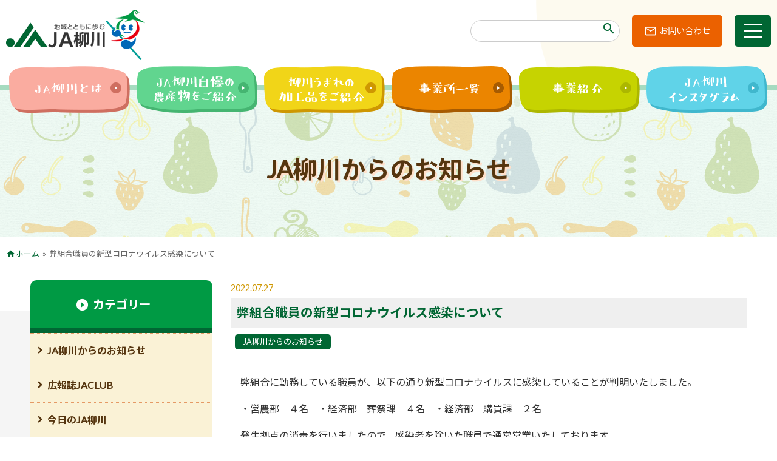

--- FILE ---
content_type: text/html; charset=UTF-8
request_url: https://www.yanagawa-fk-ja.or.jp/2022_07_13941.html
body_size: 47199
content:
<!doctype html>
<html>
<head>
<meta charset="utf-8">
<meta http-equiv="X-UA-Compatible" content="IE=edge">
<meta name="msapplication-tap-highlight" content="no" />
<meta name="format-detection" content="telephone=no">
	<meta name="viewport" content="width=1240" />
<title>弊組合職員の新型コロナウイルス感染について - JA柳川</title>
<link rel="shortcut icon" href="https://www.yanagawa-fk-ja.or.jp/wp-content/themes/ja-yanagawa/assets/ico/favicon.ico" />
<link rel="apple-touch-icon" sizes="180x180" href="https://www.yanagawa-fk-ja.or.jp/wp-content/themes/ja-yanagawa/assets/ico/apple-touch-icon.png">
<link rel="icon" type="image/png" sizes="32x32" href="https://www.yanagawa-fk-ja.or.jp/wp-content/themes/ja-yanagawa/assets/ico/favicon-32x32.png">
<link rel="icon" type="image/png" sizes="16x16" href="https://www.yanagawa-fk-ja.or.jp/wp-content/themes/ja-yanagawa/assets/ico/favicon-16x16.png">
<meta name="theme-color" content="#ffffff">
<meta name='robots' content='index, follow, max-image-preview:large, max-snippet:-1, max-video-preview:-1' />

	<!-- This site is optimized with the Yoast SEO plugin v26.7 - https://yoast.com/wordpress/plugins/seo/ -->
	<link rel="canonical" href="https://www.yanagawa-fk-ja.or.jp/2022_07_13941.html" />
	<meta property="og:locale" content="ja_JP" />
	<meta property="og:type" content="article" />
	<meta property="og:title" content="弊組合職員の新型コロナウイルス感染について - JA柳川" />
	<meta property="og:description" content="弊組合に勤務している職員が、以下の通り新型コロナウイルスに感染していることが判明いたしました。 ・営農部４名・経済部葬祭課４名…" />
	<meta property="og:url" content="https://www.yanagawa-fk-ja.or.jp/2022_07_13941.html" />
	<meta property="og:site_name" content="JA柳川" />
	<meta property="article:published_time" content="2022-07-26T23:46:13+00:00" />
	<meta property="article:modified_time" content="2022-07-26T23:46:16+00:00" />
	<meta name="author" content="広報" />
	<meta name="twitter:card" content="summary_large_image" />
	<meta name="twitter:label1" content="執筆者" />
	<meta name="twitter:data1" content="広報" />
	<meta name="twitter:label2" content="推定読み取り時間" />
	<meta name="twitter:data2" content="1分" />
	<script type="application/ld+json" class="yoast-schema-graph">{"@context":"https://schema.org","@graph":[{"@type":"Article","@id":"https://www.yanagawa-fk-ja.or.jp/2022_07_13941.html#article","isPartOf":{"@id":"https://www.yanagawa-fk-ja.or.jp/2022_07_13941.html"},"author":{"name":"広報","@id":"https://www.yanagawa-fk-ja.or.jp/#/schema/person/b38ccdc4be791020c876700cdceb1e3a"},"headline":"弊組合職員の新型コロナウイルス感染について","datePublished":"2022-07-26T23:46:13+00:00","dateModified":"2022-07-26T23:46:16+00:00","mainEntityOfPage":{"@id":"https://www.yanagawa-fk-ja.or.jp/2022_07_13941.html"},"wordCount":4,"publisher":{"@id":"https://www.yanagawa-fk-ja.or.jp/#organization"},"articleSection":["JA柳川からのお知らせ"],"inLanguage":"ja"},{"@type":"WebPage","@id":"https://www.yanagawa-fk-ja.or.jp/2022_07_13941.html","url":"https://www.yanagawa-fk-ja.or.jp/2022_07_13941.html","name":"弊組合職員の新型コロナウイルス感染について - JA柳川","isPartOf":{"@id":"https://www.yanagawa-fk-ja.or.jp/#website"},"datePublished":"2022-07-26T23:46:13+00:00","dateModified":"2022-07-26T23:46:16+00:00","breadcrumb":{"@id":"https://www.yanagawa-fk-ja.or.jp/2022_07_13941.html#breadcrumb"},"inLanguage":"ja","potentialAction":[{"@type":"ReadAction","target":["https://www.yanagawa-fk-ja.or.jp/2022_07_13941.html"]}]},{"@type":"BreadcrumbList","@id":"https://www.yanagawa-fk-ja.or.jp/2022_07_13941.html#breadcrumb","itemListElement":[{"@type":"ListItem","position":1,"name":"ホーム","item":"https://www.yanagawa-fk-ja.or.jp/"},{"@type":"ListItem","position":2,"name":"弊組合職員の新型コロナウイルス感染について"}]},{"@type":"WebSite","@id":"https://www.yanagawa-fk-ja.or.jp/#website","url":"https://www.yanagawa-fk-ja.or.jp/","name":"JA柳川","description":"地域とともに歩むJA柳川。福岡県柳川市を管内とするJA柳川の公式サイト。「食」と「農」を通じた地域活動やＪＡ柳川の農産物・加工品、そして皆様との「絆」を深める活動などの情報を発信します。","publisher":{"@id":"https://www.yanagawa-fk-ja.or.jp/#organization"},"potentialAction":[{"@type":"SearchAction","target":{"@type":"EntryPoint","urlTemplate":"https://www.yanagawa-fk-ja.or.jp/?s={search_term_string}"},"query-input":{"@type":"PropertyValueSpecification","valueRequired":true,"valueName":"search_term_string"}}],"inLanguage":"ja"},{"@type":"Organization","@id":"https://www.yanagawa-fk-ja.or.jp/#organization","name":"柳川農業協同組合","url":"https://www.yanagawa-fk-ja.or.jp/","logo":{"@type":"ImageObject","inLanguage":"ja","@id":"https://www.yanagawa-fk-ja.or.jp/#/schema/logo/image/","url":"https://www.yanagawa-fk-ja.or.jp/wp-content/uploads/2020/10/logo.png","contentUrl":"https://www.yanagawa-fk-ja.or.jp/wp-content/uploads/2020/10/logo.png","width":230,"height":85,"caption":"柳川農業協同組合"},"image":{"@id":"https://www.yanagawa-fk-ja.or.jp/#/schema/logo/image/"}},{"@type":"Person","@id":"https://www.yanagawa-fk-ja.or.jp/#/schema/person/b38ccdc4be791020c876700cdceb1e3a","name":"広報","image":{"@type":"ImageObject","inLanguage":"ja","@id":"https://www.yanagawa-fk-ja.or.jp/#/schema/person/image/","url":"https://secure.gravatar.com/avatar/03ad7cfb7e6c36613bcd64848b9b932b0b9cddf1eac8266797db419f1e6874a1?s=96&d=mm&r=g","contentUrl":"https://secure.gravatar.com/avatar/03ad7cfb7e6c36613bcd64848b9b932b0b9cddf1eac8266797db419f1e6874a1?s=96&d=mm&r=g","caption":"広報"}}]}</script>
	<!-- / Yoast SEO plugin. -->


<link rel='dns-prefetch' href='//ajax.googleapis.com' />
<style id='wp-img-auto-sizes-contain-inline-css' type='text/css'>
img:is([sizes=auto i],[sizes^="auto," i]){contain-intrinsic-size:3000px 1500px}
/*# sourceURL=wp-img-auto-sizes-contain-inline-css */
</style>
<style id='wp-block-library-inline-css' type='text/css'>
:root{--wp-block-synced-color:#7a00df;--wp-block-synced-color--rgb:122,0,223;--wp-bound-block-color:var(--wp-block-synced-color);--wp-editor-canvas-background:#ddd;--wp-admin-theme-color:#007cba;--wp-admin-theme-color--rgb:0,124,186;--wp-admin-theme-color-darker-10:#006ba1;--wp-admin-theme-color-darker-10--rgb:0,107,160.5;--wp-admin-theme-color-darker-20:#005a87;--wp-admin-theme-color-darker-20--rgb:0,90,135;--wp-admin-border-width-focus:2px}@media (min-resolution:192dpi){:root{--wp-admin-border-width-focus:1.5px}}.wp-element-button{cursor:pointer}:root .has-very-light-gray-background-color{background-color:#eee}:root .has-very-dark-gray-background-color{background-color:#313131}:root .has-very-light-gray-color{color:#eee}:root .has-very-dark-gray-color{color:#313131}:root .has-vivid-green-cyan-to-vivid-cyan-blue-gradient-background{background:linear-gradient(135deg,#00d084,#0693e3)}:root .has-purple-crush-gradient-background{background:linear-gradient(135deg,#34e2e4,#4721fb 50%,#ab1dfe)}:root .has-hazy-dawn-gradient-background{background:linear-gradient(135deg,#faaca8,#dad0ec)}:root .has-subdued-olive-gradient-background{background:linear-gradient(135deg,#fafae1,#67a671)}:root .has-atomic-cream-gradient-background{background:linear-gradient(135deg,#fdd79a,#004a59)}:root .has-nightshade-gradient-background{background:linear-gradient(135deg,#330968,#31cdcf)}:root .has-midnight-gradient-background{background:linear-gradient(135deg,#020381,#2874fc)}:root{--wp--preset--font-size--normal:16px;--wp--preset--font-size--huge:42px}.has-regular-font-size{font-size:1em}.has-larger-font-size{font-size:2.625em}.has-normal-font-size{font-size:var(--wp--preset--font-size--normal)}.has-huge-font-size{font-size:var(--wp--preset--font-size--huge)}.has-text-align-center{text-align:center}.has-text-align-left{text-align:left}.has-text-align-right{text-align:right}.has-fit-text{white-space:nowrap!important}#end-resizable-editor-section{display:none}.aligncenter{clear:both}.items-justified-left{justify-content:flex-start}.items-justified-center{justify-content:center}.items-justified-right{justify-content:flex-end}.items-justified-space-between{justify-content:space-between}.screen-reader-text{border:0;clip-path:inset(50%);height:1px;margin:-1px;overflow:hidden;padding:0;position:absolute;width:1px;word-wrap:normal!important}.screen-reader-text:focus{background-color:#ddd;clip-path:none;color:#444;display:block;font-size:1em;height:auto;left:5px;line-height:normal;padding:15px 23px 14px;text-decoration:none;top:5px;width:auto;z-index:100000}html :where(.has-border-color){border-style:solid}html :where([style*=border-top-color]){border-top-style:solid}html :where([style*=border-right-color]){border-right-style:solid}html :where([style*=border-bottom-color]){border-bottom-style:solid}html :where([style*=border-left-color]){border-left-style:solid}html :where([style*=border-width]){border-style:solid}html :where([style*=border-top-width]){border-top-style:solid}html :where([style*=border-right-width]){border-right-style:solid}html :where([style*=border-bottom-width]){border-bottom-style:solid}html :where([style*=border-left-width]){border-left-style:solid}html :where(img[class*=wp-image-]){height:auto;max-width:100%}:where(figure){margin:0 0 1em}html :where(.is-position-sticky){--wp-admin--admin-bar--position-offset:var(--wp-admin--admin-bar--height,0px)}@media screen and (max-width:600px){html :where(.is-position-sticky){--wp-admin--admin-bar--position-offset:0px}}

/*# sourceURL=wp-block-library-inline-css */
</style><style id='global-styles-inline-css' type='text/css'>
:root{--wp--preset--aspect-ratio--square: 1;--wp--preset--aspect-ratio--4-3: 4/3;--wp--preset--aspect-ratio--3-4: 3/4;--wp--preset--aspect-ratio--3-2: 3/2;--wp--preset--aspect-ratio--2-3: 2/3;--wp--preset--aspect-ratio--16-9: 16/9;--wp--preset--aspect-ratio--9-16: 9/16;--wp--preset--color--black: #000000;--wp--preset--color--cyan-bluish-gray: #abb8c3;--wp--preset--color--white: #ffffff;--wp--preset--color--pale-pink: #f78da7;--wp--preset--color--vivid-red: #cf2e2e;--wp--preset--color--luminous-vivid-orange: #ff6900;--wp--preset--color--luminous-vivid-amber: #fcb900;--wp--preset--color--light-green-cyan: #7bdcb5;--wp--preset--color--vivid-green-cyan: #00d084;--wp--preset--color--pale-cyan-blue: #8ed1fc;--wp--preset--color--vivid-cyan-blue: #0693e3;--wp--preset--color--vivid-purple: #9b51e0;--wp--preset--gradient--vivid-cyan-blue-to-vivid-purple: linear-gradient(135deg,rgb(6,147,227) 0%,rgb(155,81,224) 100%);--wp--preset--gradient--light-green-cyan-to-vivid-green-cyan: linear-gradient(135deg,rgb(122,220,180) 0%,rgb(0,208,130) 100%);--wp--preset--gradient--luminous-vivid-amber-to-luminous-vivid-orange: linear-gradient(135deg,rgb(252,185,0) 0%,rgb(255,105,0) 100%);--wp--preset--gradient--luminous-vivid-orange-to-vivid-red: linear-gradient(135deg,rgb(255,105,0) 0%,rgb(207,46,46) 100%);--wp--preset--gradient--very-light-gray-to-cyan-bluish-gray: linear-gradient(135deg,rgb(238,238,238) 0%,rgb(169,184,195) 100%);--wp--preset--gradient--cool-to-warm-spectrum: linear-gradient(135deg,rgb(74,234,220) 0%,rgb(151,120,209) 20%,rgb(207,42,186) 40%,rgb(238,44,130) 60%,rgb(251,105,98) 80%,rgb(254,248,76) 100%);--wp--preset--gradient--blush-light-purple: linear-gradient(135deg,rgb(255,206,236) 0%,rgb(152,150,240) 100%);--wp--preset--gradient--blush-bordeaux: linear-gradient(135deg,rgb(254,205,165) 0%,rgb(254,45,45) 50%,rgb(107,0,62) 100%);--wp--preset--gradient--luminous-dusk: linear-gradient(135deg,rgb(255,203,112) 0%,rgb(199,81,192) 50%,rgb(65,88,208) 100%);--wp--preset--gradient--pale-ocean: linear-gradient(135deg,rgb(255,245,203) 0%,rgb(182,227,212) 50%,rgb(51,167,181) 100%);--wp--preset--gradient--electric-grass: linear-gradient(135deg,rgb(202,248,128) 0%,rgb(113,206,126) 100%);--wp--preset--gradient--midnight: linear-gradient(135deg,rgb(2,3,129) 0%,rgb(40,116,252) 100%);--wp--preset--font-size--small: 12px;--wp--preset--font-size--medium: 16px;--wp--preset--font-size--large: 22px;--wp--preset--font-size--x-large: 42px;--wp--preset--font-size--tiny: 9px;--wp--preset--font-size--larger: 30px;--wp--preset--font-size--extra: 38px;--wp--preset--spacing--20: 0.44rem;--wp--preset--spacing--30: 0.67rem;--wp--preset--spacing--40: 1rem;--wp--preset--spacing--50: 1.5rem;--wp--preset--spacing--60: 2.25rem;--wp--preset--spacing--70: 3.38rem;--wp--preset--spacing--80: 5.06rem;--wp--preset--shadow--natural: 6px 6px 9px rgba(0, 0, 0, 0.2);--wp--preset--shadow--deep: 12px 12px 50px rgba(0, 0, 0, 0.4);--wp--preset--shadow--sharp: 6px 6px 0px rgba(0, 0, 0, 0.2);--wp--preset--shadow--outlined: 6px 6px 0px -3px rgb(255, 255, 255), 6px 6px rgb(0, 0, 0);--wp--preset--shadow--crisp: 6px 6px 0px rgb(0, 0, 0);}:where(.is-layout-flex){gap: 0.5em;}:where(.is-layout-grid){gap: 0.5em;}body .is-layout-flex{display: flex;}.is-layout-flex{flex-wrap: wrap;align-items: center;}.is-layout-flex > :is(*, div){margin: 0;}body .is-layout-grid{display: grid;}.is-layout-grid > :is(*, div){margin: 0;}:where(.wp-block-columns.is-layout-flex){gap: 2em;}:where(.wp-block-columns.is-layout-grid){gap: 2em;}:where(.wp-block-post-template.is-layout-flex){gap: 1.25em;}:where(.wp-block-post-template.is-layout-grid){gap: 1.25em;}.has-black-color{color: var(--wp--preset--color--black) !important;}.has-cyan-bluish-gray-color{color: var(--wp--preset--color--cyan-bluish-gray) !important;}.has-white-color{color: var(--wp--preset--color--white) !important;}.has-pale-pink-color{color: var(--wp--preset--color--pale-pink) !important;}.has-vivid-red-color{color: var(--wp--preset--color--vivid-red) !important;}.has-luminous-vivid-orange-color{color: var(--wp--preset--color--luminous-vivid-orange) !important;}.has-luminous-vivid-amber-color{color: var(--wp--preset--color--luminous-vivid-amber) !important;}.has-light-green-cyan-color{color: var(--wp--preset--color--light-green-cyan) !important;}.has-vivid-green-cyan-color{color: var(--wp--preset--color--vivid-green-cyan) !important;}.has-pale-cyan-blue-color{color: var(--wp--preset--color--pale-cyan-blue) !important;}.has-vivid-cyan-blue-color{color: var(--wp--preset--color--vivid-cyan-blue) !important;}.has-vivid-purple-color{color: var(--wp--preset--color--vivid-purple) !important;}.has-black-background-color{background-color: var(--wp--preset--color--black) !important;}.has-cyan-bluish-gray-background-color{background-color: var(--wp--preset--color--cyan-bluish-gray) !important;}.has-white-background-color{background-color: var(--wp--preset--color--white) !important;}.has-pale-pink-background-color{background-color: var(--wp--preset--color--pale-pink) !important;}.has-vivid-red-background-color{background-color: var(--wp--preset--color--vivid-red) !important;}.has-luminous-vivid-orange-background-color{background-color: var(--wp--preset--color--luminous-vivid-orange) !important;}.has-luminous-vivid-amber-background-color{background-color: var(--wp--preset--color--luminous-vivid-amber) !important;}.has-light-green-cyan-background-color{background-color: var(--wp--preset--color--light-green-cyan) !important;}.has-vivid-green-cyan-background-color{background-color: var(--wp--preset--color--vivid-green-cyan) !important;}.has-pale-cyan-blue-background-color{background-color: var(--wp--preset--color--pale-cyan-blue) !important;}.has-vivid-cyan-blue-background-color{background-color: var(--wp--preset--color--vivid-cyan-blue) !important;}.has-vivid-purple-background-color{background-color: var(--wp--preset--color--vivid-purple) !important;}.has-black-border-color{border-color: var(--wp--preset--color--black) !important;}.has-cyan-bluish-gray-border-color{border-color: var(--wp--preset--color--cyan-bluish-gray) !important;}.has-white-border-color{border-color: var(--wp--preset--color--white) !important;}.has-pale-pink-border-color{border-color: var(--wp--preset--color--pale-pink) !important;}.has-vivid-red-border-color{border-color: var(--wp--preset--color--vivid-red) !important;}.has-luminous-vivid-orange-border-color{border-color: var(--wp--preset--color--luminous-vivid-orange) !important;}.has-luminous-vivid-amber-border-color{border-color: var(--wp--preset--color--luminous-vivid-amber) !important;}.has-light-green-cyan-border-color{border-color: var(--wp--preset--color--light-green-cyan) !important;}.has-vivid-green-cyan-border-color{border-color: var(--wp--preset--color--vivid-green-cyan) !important;}.has-pale-cyan-blue-border-color{border-color: var(--wp--preset--color--pale-cyan-blue) !important;}.has-vivid-cyan-blue-border-color{border-color: var(--wp--preset--color--vivid-cyan-blue) !important;}.has-vivid-purple-border-color{border-color: var(--wp--preset--color--vivid-purple) !important;}.has-vivid-cyan-blue-to-vivid-purple-gradient-background{background: var(--wp--preset--gradient--vivid-cyan-blue-to-vivid-purple) !important;}.has-light-green-cyan-to-vivid-green-cyan-gradient-background{background: var(--wp--preset--gradient--light-green-cyan-to-vivid-green-cyan) !important;}.has-luminous-vivid-amber-to-luminous-vivid-orange-gradient-background{background: var(--wp--preset--gradient--luminous-vivid-amber-to-luminous-vivid-orange) !important;}.has-luminous-vivid-orange-to-vivid-red-gradient-background{background: var(--wp--preset--gradient--luminous-vivid-orange-to-vivid-red) !important;}.has-very-light-gray-to-cyan-bluish-gray-gradient-background{background: var(--wp--preset--gradient--very-light-gray-to-cyan-bluish-gray) !important;}.has-cool-to-warm-spectrum-gradient-background{background: var(--wp--preset--gradient--cool-to-warm-spectrum) !important;}.has-blush-light-purple-gradient-background{background: var(--wp--preset--gradient--blush-light-purple) !important;}.has-blush-bordeaux-gradient-background{background: var(--wp--preset--gradient--blush-bordeaux) !important;}.has-luminous-dusk-gradient-background{background: var(--wp--preset--gradient--luminous-dusk) !important;}.has-pale-ocean-gradient-background{background: var(--wp--preset--gradient--pale-ocean) !important;}.has-electric-grass-gradient-background{background: var(--wp--preset--gradient--electric-grass) !important;}.has-midnight-gradient-background{background: var(--wp--preset--gradient--midnight) !important;}.has-small-font-size{font-size: var(--wp--preset--font-size--small) !important;}.has-medium-font-size{font-size: var(--wp--preset--font-size--medium) !important;}.has-large-font-size{font-size: var(--wp--preset--font-size--large) !important;}.has-x-large-font-size{font-size: var(--wp--preset--font-size--x-large) !important;}
/*# sourceURL=global-styles-inline-css */
</style>

<style id='classic-theme-styles-inline-css' type='text/css'>
/*! This file is auto-generated */
.wp-block-button__link{color:#fff;background-color:#32373c;border-radius:9999px;box-shadow:none;text-decoration:none;padding:calc(.667em + 2px) calc(1.333em + 2px);font-size:1.125em}.wp-block-file__button{background:#32373c;color:#fff;text-decoration:none}
/*# sourceURL=/wp-includes/css/classic-themes.min.css */
</style>
<link rel='stylesheet' id='fancybox-css' href='https://www.yanagawa-fk-ja.or.jp/wp-content/plugins/easy-fancybox/fancybox/1.5.4/jquery.fancybox.min.css?ver=6.9' type='text/css' media='screen' />
<link rel='stylesheet' id='wp-block-paragraph-css' href='https://www.yanagawa-fk-ja.or.jp/wp-includes/blocks/paragraph/style.min.css?ver=6.9' type='text/css' media='all' />
<script type="text/javascript" src="https://ajax.googleapis.com/ajax/libs/jquery/3.5.1/jquery.min.js?ver=3.5.1" id="jquery-js"></script>

<script src="https://www.yanagawa-fk-ja.or.jp/wp-content/themes/ja-yanagawa/assets/swiper/swiper.min.js" async></script>
<link href="https://www.yanagawa-fk-ja.or.jp/wp-content/themes/ja-yanagawa/assets/swiper/swiper-bundle.min.css" type="text/css" rel="stylesheet" media="all" />
<script src="https://www.yanagawa-fk-ja.or.jp/wp-content/themes/ja-yanagawa/assets/perfect-scrollbar/perfect-scrollbar.min.js" async></script>
<link href="https://www.yanagawa-fk-ja.or.jp/wp-content/themes/ja-yanagawa/assets/perfect-scrollbar/perfect-scrollbar.css" type="text/css" rel="stylesheet" media="all" />

<script src="https://www.yanagawa-fk-ja.or.jp/wp-content/themes/ja-yanagawa/assets/jarallax/jarallax.min.js" async></script>
<script src="https://www.yanagawa-fk-ja.or.jp/wp-content/themes/ja-yanagawa/assets/object-fit-images/ofi.min.js" async></script>

<script src="https://www.yanagawa-fk-ja.or.jp/wp-content/themes/ja-yanagawa/assets/scmEffect.js" defer></script>
<script src="https://www.yanagawa-fk-ja.or.jp/wp-content/themes/ja-yanagawa/assets/script.js" async></script>
<link href="https://www.yanagawa-fk-ja.or.jp/wp-content/themes/ja-yanagawa/style.css?20250609" type="text/css" rel="stylesheet" media="all" />

<!-- Global site tag (gtag.js) - Google Analytics -->
<script async src="https://www.googletagmanager.com/gtag/js?id=UA-39784624-1"></script>
<script>
  window.dataLayer = window.dataLayer || [];
  function gtag(){dataLayer.push(arguments);}
  gtag('js', new Date());
  gtag('config', 'UA-39784624-1');
</script>

</head>
<header id="top">
<div class="viewport headernavi" id="headernavi">
	<div class="container-wide">
		<a class="logo" href="https://www.yanagawa-fk-ja.or.jp"><img src="https://www.yanagawa-fk-ja.or.jp/wp-content/themes/ja-yanagawa/assets/images/logo.png" alt="" /></a>
		<div class="box">
			<div class="searchbox hide-sm-down"><form class="wrapper" role="search" method="get" id="searchform" action="/" ><input class="txt" type="text" name="s" maxlength="50" /><i class="material-icons">search</i></form></div>
			<a class="inquery hide-sm-down" href="/inquery">お問い合わせ</a>
			<div class="menu-trigger" id="menu-trigger"><span class="burger"></span><span class="burger"></span><span class="burger"></span></div>
		</div>
	</div>
</div><!-- headernavi -->

<div class="viewport pageheader" style="background-image: url('https://www.yanagawa-fk-ja.or.jp/wp-content/themes/ja-yanagawa/assets/images/background-impact-2.png')">
	<div class="container-wide">
		<nav class="navi hide-sm-down">
			<a class="item" data-scm="slide-up" data-duration="800" data-delay="0" href="/information"><img src="https://www.yanagawa-fk-ja.or.jp/wp-content/themes/ja-yanagawa/assets/images/button-header-1.png" /></a>
			<a class="item" data-scm="slide-up" data-duration="800" data-delay="200" href="/yanagawa_nousan"><img src="https://www.yanagawa-fk-ja.or.jp/wp-content/themes/ja-yanagawa/assets/images/button-header-2.png" /></a>
			<a class="item" data-scm="slide-up" data-duration="800" data-delay="400" href="/kakouhin"><img src="https://www.yanagawa-fk-ja.or.jp/wp-content/themes/ja-yanagawa/assets/images/button-header-3.png" /></a>
			<a class="item" data-scm="slide-up" data-duration="800" data-delay="600" href="/information/placelist"><img src="https://www.yanagawa-fk-ja.or.jp/wp-content/themes/ja-yanagawa/assets/images/button-header-4.png" /></a>
			<a class="item" data-scm="slide-up" data-duration="800" data-delay="800" href="/services"><img src="https://www.yanagawa-fk-ja.or.jp/wp-content/themes/ja-yanagawa/assets/images/button-header-5.png" /></a>
			<a class="item" data-scm="slide-up" data-duration="800" data-delay="1000" href="https://www.instagram.com/jayanagawa/" target="_blank"><img src="https://www.yanagawa-fk-ja.or.jp/wp-content/themes/ja-yanagawa/assets/images/button-header-6.png" /></a>
		</nav>
		<p class="title" data-scm="slide-up" data-duration="800" data-delay="0">JA柳川からのお知らせ</p>
	</div>
</div>
<div class="viewport pankuzu">
	<div class="container-wide">
<p class="ellipsis" id="breadcrumbs"><span><span><a href="https://www.yanagawa-fk-ja.or.jp/">ホーム</a></span> » <span class="breadcrumb_last" aria-current="page">弊組合職員の新型コロナウイルス感染について</span></span></p>	</div>
</div>
	</header>
<div class="viewport col2-content">
	<div class="box">
		<section class="main-content">
			<article class="entry-content wp-note">
<div class="header-single">
	<p class="date">2022.07.27</p>
	<h1>弊組合職員の新型コロナウイルス感染について</h1>
	<ul class="post-categories">
	<li><a href="https://www.yanagawa-fk-ja.or.jp/category/news" rel="category tag">JA柳川からのお知らせ</a></li></ul></div>

<p>　弊組合に勤務している職員が、以下の通り新型コロナウイルスに感染していることが判明いたしました。</p>



<p>　・営農部　４名　・経済部　葬祭課　４名　・経済部　購買課　２名</p>



<p>　発生拠点の消毒を行いましたので、感染者を除いた職員で通常営業いたしております。</p>



<p>　引き続き、勤務中のマスク着用、手指のアルコール消毒など感染症拡大防止に向けて取り組んでまいりますので、ご理解を賜りますようお願い申し上げます。</p>



<p>　組合員様、ご利用者様には大変ご迷惑をおかけし、心よりお詫び申し上げます。</p>



<p>【本件に関するお問い合わせ先】</p>



<p>JA柳川　本所　総務部　TEL　0944-73-6312</p>
			</article>
		</section><!-- main-content -->
		<div class="side-content">
<div class="item menu-category">
	<div class="title"><span>カテゴリー</span></div>
	<ul>
	<li class="cat-item cat-item-1"><a href="https://www.yanagawa-fk-ja.or.jp/category/news">JA柳川からのお知らせ</a>
</li>
	<li class="cat-item cat-item-3"><a href="https://www.yanagawa-fk-ja.or.jp/category/ja-club">広報誌JACLUB</a>
</li>
	<li class="cat-item cat-item-9"><a href="https://www.yanagawa-fk-ja.or.jp/category/today">今日のJA柳川</a>
</li>
	<li class="cat-item cat-item-18"><a href="https://www.yanagawa-fk-ja.or.jp/category/shisho-tayori">支所だより</a>
</li>
	<li class="cat-item cat-item-5"><a href="https://www.yanagawa-fk-ja.or.jp/category/quiz">クイズコーナー</a>
</li>
	<li class="cat-item cat-item-6"><a href="https://www.yanagawa-fk-ja.or.jp/category/saien">家庭菜園</a>
</li>
	<li class="cat-item cat-item-4"><a href="https://www.yanagawa-fk-ja.or.jp/category/recipe">我が家の逸品</a>
</li>
	<li class="cat-item cat-item-20"><a href="https://www.yanagawa-fk-ja.or.jp/category/recipe-contest">高校生レシピコンテスト</a>
</li>
	<li class="cat-item cat-item-11"><a href="https://www.yanagawa-fk-ja.or.jp/category/sendokun-events">センドくんの活動報告</a>
</li>
	<li class="cat-item cat-item-7"><a href="https://www.yanagawa-fk-ja.or.jp/category/chokubai">直売所「ふれ愛の里」</a>
</li>
	</ul>
	<div class="band"></div>
</div>		</div><!-- side-content -->
	</div>
</div><!-- 2col-content -->

<footer>
	<div class="viewport banners gutter">
		<div class="container">
<div><a class="imgtrans" href="/services/keiza/mailservice" title="米・麦・大豆生産者向け、メッセージ配信サービスについて" onclick="gtag('event', 'bnr-footer', { 'event_category': 'click', 'event_label': 'footer-1', 'value': 1});"><img src="https://www.yanagawa-fk-ja.or.jp/wp-content/themes/ja-yanagawa/assets/images/banner/bnr-footer-20200114.1.png" /></a></div>
<!--<div><a class="imgtrans" href="/seika/application.html" title="生花･花輪 ご注文フォーム"><img src="https://www.yanagawa-fk-ja.or.jp/wp-content/themes/ja-yanagawa/assets/images/banner/bnr-footer-10.jpg" /></a></div>-->
<div><a class="imgtrans" href="http://www.houjinnet.jabank.jp/ja/tops/index/8680000" target="_blank" rel="nofollow noopener" onclick="gtag('event', 'bnr-footer', { 'event_category': 'click', 'event_label': 'footer-2', 'value': 1});"><img src="https://www.yanagawa-fk-ja.or.jp/wp-content/themes/ja-yanagawa/assets/images/banner/bnr-footer-11.jpg" /></a></div>
<div><a class="imgtrans" href="http://www.jabank.jp/ja/tops/index/8680000" target="_blank" rel="nofollow noopener" onclick="gtag('event', 'bnr-footer', { 'event_category': 'click', 'event_label': 'footer-3', 'value': 1});"><img src="https://www.yanagawa-fk-ja.or.jp/wp-content/themes/ja-yanagawa/assets/images/banner/bnr-footer-12.jpg" /></a></div>
<div><a class="imgtrans" href="https://www.web-moushikomisys.jp/jaweb/ui/" target="_blank" rel="nofollow noopener" onclick="gtag('event', 'bnr-footer', { 'event_category': 'click', 'event_label': 'footer-4', 'value': 1});"><img src="https://www.yanagawa-fk-ja.or.jp/wp-content/themes/ja-yanagawa/assets/images/banner/bnr-footer-3.2.png" /></a></div>
<div><a class="imgtrans" href="http://www.jabank.org/nenkinservice/" target="_blank" rel="nofollow noopener" onclick="gtag('event', 'bnr-footer', { 'event_category': 'click', 'event_label': 'footer-5', 'value': 1});"><img src="https://www.yanagawa-fk-ja.or.jp/wp-content/themes/ja-yanagawa/assets/images/banner/bnr_footer_20180927.jpg" /></a></div>
<div><a class="imgtrans" href="https://life.ja-group.jp/education" target="_blank" rel="nofollow noopener" onclick="gtag('event', 'bnr-footer', { 'event_category': 'click', 'event_label': 'footer-6', 'value': 1});"><img src="https://www.yanagawa-fk-ja.or.jp/wp-content/themes/ja-yanagawa/assets/images/banner/bnr_yoisyoku.gif" /></a></div>
<div><a class="imgtrans" href="https://www.yanagawa-fk-ja.or.jp/pdf/kaikaku_20141208.pdf" target="_blank" onclick="gtag('event', 'bnr-footer', { 'event_category': 'click', 'event_label': 'footer-7', 'value': 1});"><img src="https://www.yanagawa-fk-ja.or.jp/wp-content/themes/ja-yanagawa/assets/images/banner/topside_20201001.png" /></a></div>
<div><a class="imgtrans" href="https://www.cr.mufg.jp/ja/10000/" target="_blank" rel="nofollow noopener" onclick="gtag('event', 'bnr-footer', { 'event_category': 'click', 'event_label': 'footer-8', 'value': 1});"><img src="https://www.yanagawa-fk-ja.or.jp/wp-content/themes/ja-yanagawa/assets/images/banner/bnr-footer-20251114.png" /></a></div>
<div><a class="imgtrans" href="https://www.asahi.com/ads/nogizaka46ja/" target="_blank" rel="nofollow noopener" onclick="gtag('event', 'bnr-footer', { 'event_category': 'click', 'event_label': 'footer-9', 'value': 1});"><img src="https://www.yanagawa-fk-ja.or.jp/wp-content/themes/ja-yanagawa/assets/images/banner/bnr-footer-20230808.png" /></a></div>
<div><a class="imgtrans" href="https://liff.line.me/1645278921-kWRPP32q/?accountId=995zsgnv" target="_blank" rel="nofollow noopener" onclick="gtag('event', 'bnr-footer', { 'event_category': 'click', 'event_label': 'footer-10', 'value': 1});"><img src="https://www.yanagawa-fk-ja.or.jp/wp-content/themes/ja-yanagawa/assets/images/banner/bnr-footer-20230808.1.png" /></a></div>
<div><a class="imgtrans" href="https://agri.mynavi.jp/ja-gp-fukuoka/" target="_blank" rel="nofollow noopener" onclick="gtag('event', 'bnr-footer', { 'event_category': 'click', 'event_label': 'footer-11', 'value': 1});"><img src="https://www.yanagawa-fk-ja.or.jp/wp-content/themes/ja-yanagawa/assets/images/banner/bnr-footer-20230808.2.png" /></a></div>
<div><a class="imgtrans" href="https://www.jabank.org/qr-tool/" target="_blank" rel="nofollow noopener" onclick="gtag('event', 'bnr-footer', { 'event_category': 'click', 'event_label': 'footer-12', 'value': 1});"><img src="https://www.yanagawa-fk-ja.or.jp/wp-content/themes/ja-yanagawa/assets/images/banner/bnr-footer-20250510.png" /></a></div>
		</div>
	</div><!-- banners -->
	<div class="viewport contacts gutter">
		<div class="container">
			<div class="box">
				<h5><img src="https://www.yanagawa-fk-ja.or.jp/wp-content/themes/ja-yanagawa/assets/images/ico-footer-contact-1.png" /><br />お電話でのお問い合わせ</h5>
				<div class="summary">
					<p class="phone">TEL：<a href="tel:0944-73-6312">0944-73-6312</a></p>
					<p class="fax">FAX：<span>0944-72-5189</span></p>
				</div>
			</div>
			<div class="box">
				<h5><img src="https://www.yanagawa-fk-ja.or.jp/wp-content/themes/ja-yanagawa/assets/images/ico-footer-contact-2.png" /><br />WEBからのお問い合わせ</h5>
				<a class="btn1" href="/inquery">お問い合わせフォーム</a>
			</div>
			<div class="box">
				<h5><img src="https://www.yanagawa-fk-ja.or.jp/wp-content/themes/ja-yanagawa/assets/images/ico-footer-contact-3.png" /><br />緊急連絡について</h5>
				<a class="btn2" href="/services/ja_bank#call">通帳、キャッシュカードまたは<br />クレジットカードの盗難・紛失など</a>
				<a class="btn2" href="/services/ja_kyousai#call">万が一事故にあったら・・・<br />JA共済事故受付</a>
			</div>
		</div>
	</div><!-- contacts -->
	<div class="viewport submap gutter">
		<div class="container">
			<ul>
<li class="parent"><a href="/information">JA柳川とは</a></li>
<li><a href="/information">JA柳川について</a></li>
<li><a href="/information/placelist">事業所･ATM一覧</a></li>
<li><a href="/information/kumiai">組合員数･組合員組織</a></li>
<li><a href="/category/ja-club">広報誌JACLUB</a></li>
<li><a href="/information/seinenbu">青年部</a></li>
<li><a href="/information/jyoseibu">女性部</a></li>
<li><a href="/information/publish">情報開示</a></li>
<li><a href="/information/make_fan">JA柳川ファンづくり活動</a></li>
<li><a href="/information/hp_goriyou">HPのご利用にあたって</a></li>
<li><a href="/wp-content/uploads/2025/04/cbbef28263cd7e29fe0e0835474dae08.pdf" target="_blank">一般事業主行動計画</a></li>
			</ul>
			<ul>
<li class="parent"><a href="/yanagawa_nousan">柳川の農業</a></li>
<li><a href="/yanagawa_nousan/kome">米</a></li>
<li><a href="/yanagawa_nousan/mugi">麦</a></li>
<li><a href="/yanagawa_nousan/daizu">大豆</a></li>
<li><a href="/yanagawa_nousan/nasu">なす</a></li>
<li><a href="/yanagawa_nousan/itigo">イチゴ</a></li>
<li><a href="/yanagawa_nousan/tomato">トマト</a></li>
<li><a href="/yanagawa_nousan/asupara">アスパラガス</a></li>
<li><a href="/yanagawa_nousan/nira">ニラ</a></li>
<li><a href="/yanagawa_nousan/retasu">レタス</a></li>
<li><a href="/yanagawa_nousan/okura">オクラ</a></li>
<li><a href="/yanagawa_nousan/miendou">実エンドウ</a></li>
<li><a href="/yanagawa_nousan/soramame">ソラマメ</a></li>
<li><a href="/yanagawa_nousan/toumorokosi">トウモロコシ</a></li>
<li><a href="/yanagawa_nousan/tubomina">蕾菜</a></li>
<li><a href="/yanagawa_nousan/nabana">な花</a></li>
<li><a href="/yanagawa_nousan/hisi">ヒシ</a></li>
<li><a href="/yanagawa_nousan/budou">ぶどう</a></li>
<li><a href="/yanagawa_nousan/itijiku">イチジク</a></li>
			</ul>
			<ul>
<li class="parent"><a href="/kakouhin">柳川の加工品</a></li>
<li><a href="/kakouhin/daizu3">だいず３兄弟</a></li>
<li><a href="/kakouhin/ice_candy_amaou">あまおうキャンデー</a></li>
<li><a href="/kakouhin/ice_candy_kinako">きな粉キャンデー</a></li>
<li><a href="/kakouhin/ice_candy_itijiku">いちじくキャンデー</a></li>
<li><a href="/kakouhin/miso_soup">味噌汁･スープ</a></li>
<li><a href="/kakouhin/itijiku_kanro">いちじく甘露煮</a></li>
<li><a href="/kakouhin/itijiku_jam">いちじくジャム</a></li>
<li><a href="/kakouhin/amaou_jam">あまおうジャム</a></li>
<li><a href="/kakouhin/giftset">柳川おもてなしギフトセット</a></li>
			</ul>
			<ul>
<li class="parent"><a href="/services">サービス案内</a></li>
<li><a href="/services/ja_bank">JAバンク･ローンのご案内</a></li>
<li><a href="/services/ja_bank/yakkan">定型約款</a></li>
<li><a href="/services/ja_kyousai">JA共済のご案内</a></li>
<li><a href="/services/keiza#eino">営農事業</a></li>
<li><a href="/services/keiza">経済事業</a></li>
<li><a href="https://www.yanagawa-fk-ja.or.jp/wp-content/uploads/2020/12/kobai.20201228.2.pdf" target="_blank">購買事業取引約款</a></li>
<li><a href="/services/koureifukusi">高齢者福祉サービス</a></li>
<li><a href="/services/sousai_center">葬祭センターのご案内</a></li>
<li><a href="/services/sisan_soda">資産相談</a></li>
			</ul>
			<img class="build" src="https://www.yanagawa-fk-ja.or.jp/wp-content/themes/ja-yanagawa/assets/images/footer-country.png" />
		</div>
		<div class="ribbon"></div>
	</div><!-- submap -->
	<div class="viewport information">
		<div class="container">
			<ul class="sns">
				<li><a class="imgtrans" href="https://www.instagram.com/jayanagawa/" target="_blank"><img src="https://www.yanagawa-fk-ja.or.jp/wp-content/themes/ja-yanagawa/assets/images/ico-instagram.png" /></a></li>
			</ul>
			<div class="summary">
				<p class="name1">JA柳川</p>
				<p class="name2">柳川農業協同組合</p>
				<p class="addr">〒832-0058 福岡県柳川市上宮永町425-1</p>
				<p class="phone">TEL：<a href="tel:0944-73-6312"><span>0944-73-6312</span></a></p>
			</div>
			<p class="copyright">Copyright(c)2020 JA Yanagawa. All Rights Reserved.</p>
		</div>
	</div>
	<div id="movetop" class="movetop"><a id="ico-movetop" href="#top" data-scroll><img src="https://www.yanagawa-fk-ja.or.jp/wp-content/themes/ja-yanagawa/assets/images/move-top.png" /></a></div>
</footer>

<div class="mobile-navi" id="mobile-navi">
	<div class="close"><img src="https://www.yanagawa-fk-ja.or.jp/wp-content/themes/ja-yanagawa/assets/images/menu-close.png" /></div>
	<div class="box" id="mobile-navi-box">
		<div id="mobile-navi-menu">
			<p class="title"><img src="https://www.yanagawa-fk-ja.or.jp/wp-content/themes/ja-yanagawa/assets/images/menu-title.png" /></p>
<div class="menu-sidemenu-container"><ul id="menu-sidemenu" class="menu"><li id="menu-item-10713" class="menu-item menu-item-type-custom menu-item-object-custom menu-item-has-children menu-item-10713"><a>JA柳川とは</a>
<ul class="sub-menu">
	<li id="menu-item-10703" class="menu-item menu-item-type-post_type menu-item-object-page menu-item-10703"><a href="https://www.yanagawa-fk-ja.or.jp/information">JA柳川について</a></li>
	<li id="menu-item-10705" class="menu-item menu-item-type-post_type menu-item-object-page menu-item-10705"><a href="https://www.yanagawa-fk-ja.or.jp/information/kumiai">組合員数･組合員組織</a></li>
	<li id="menu-item-10704" class="menu-item menu-item-type-post_type menu-item-object-page menu-item-10704"><a href="https://www.yanagawa-fk-ja.or.jp/information/placelist">事業所･ATM一覧</a></li>
	<li id="menu-item-10707" class="menu-item menu-item-type-post_type menu-item-object-page menu-item-10707"><a href="https://www.yanagawa-fk-ja.or.jp/information/seinenbu">青年部</a></li>
	<li id="menu-item-10708" class="menu-item menu-item-type-post_type menu-item-object-page menu-item-10708"><a href="https://www.yanagawa-fk-ja.or.jp/information/jyoseibu">女性部</a></li>
	<li id="menu-item-10716" class="menu-item menu-item-type-post_type menu-item-object-page menu-item-10716"><a href="https://www.yanagawa-fk-ja.or.jp/information/publish">情報開示</a></li>
	<li id="menu-item-10715" class="menu-item menu-item-type-post_type menu-item-object-page menu-item-10715"><a href="https://www.yanagawa-fk-ja.or.jp/information/make_fan">JA柳川ファンづくり活動</a></li>
	<li id="menu-item-14031" class="menu-item menu-item-type-post_type menu-item-object-page menu-item-14031"><a href="https://www.yanagawa-fk-ja.or.jp/information/movies">JA柳川の紹介動画</a></li>
	<li id="menu-item-10710" class="menu-item menu-item-type-post_type menu-item-object-page menu-item-10710"><a href="https://www.yanagawa-fk-ja.or.jp/information/privacy">個人情報保護方針</a></li>
	<li id="menu-item-10714" class="menu-item menu-item-type-post_type menu-item-object-page menu-item-10714"><a href="https://www.yanagawa-fk-ja.or.jp/information/hp_goriyou">HPのご利用にあたって</a></li>
</ul>
</li>
<li id="menu-item-10717" class="menu-item menu-item-type-custom menu-item-object-custom menu-item-has-children menu-item-10717"><a>JA柳川の農業</a>
<ul class="sub-menu">
	<li id="menu-item-10718" class="menu-item menu-item-type-post_type menu-item-object-page menu-item-10718"><a href="https://www.yanagawa-fk-ja.or.jp/yanagawa_nousan">JA柳川の農産物</a></li>
	<li id="menu-item-10719" class="menu-item menu-item-type-post_type menu-item-object-page menu-item-10719"><a href="https://www.yanagawa-fk-ja.or.jp/kakouhin">柳川うまれの農産物加工品</a></li>
</ul>
</li>
<li id="menu-item-10721" class="menu-item menu-item-type-custom menu-item-object-custom menu-item-has-children menu-item-10721"><a>サービス案内</a>
<ul class="sub-menu">
	<li id="menu-item-10722" class="menu-item menu-item-type-post_type menu-item-object-page menu-item-10722"><a href="https://www.yanagawa-fk-ja.or.jp/services">サービス一覧</a></li>
	<li id="menu-item-10723" class="menu-item menu-item-type-post_type menu-item-object-page menu-item-10723"><a href="https://www.yanagawa-fk-ja.or.jp/services/ja_bank">JAバンクのご案内</a></li>
	<li id="menu-item-11609" class="menu-item menu-item-type-post_type menu-item-object-page menu-item-11609"><a href="https://www.yanagawa-fk-ja.or.jp/services/nenkin">年金サービス</a></li>
	<li id="menu-item-10725" class="menu-item menu-item-type-post_type menu-item-object-page menu-item-10725"><a href="https://www.yanagawa-fk-ja.or.jp/services/ja_kyousai">JA共済のご案内</a></li>
	<li id="menu-item-10727" class="menu-item menu-item-type-post_type menu-item-object-page menu-item-10727"><a href="https://www.yanagawa-fk-ja.or.jp/services/keiza">経済･営農事業</a></li>
	<li id="menu-item-10728" class="menu-item menu-item-type-post_type menu-item-object-page menu-item-10728"><a href="https://www.yanagawa-fk-ja.or.jp/services/koureifukusi">高齢者福祉サービス</a></li>
	<li id="menu-item-10729" class="menu-item menu-item-type-post_type menu-item-object-page menu-item-10729"><a href="https://www.yanagawa-fk-ja.or.jp/services/sousai_center">葬祭センターのご案内</a></li>
	<li id="menu-item-10730" class="menu-item menu-item-type-post_type menu-item-object-page menu-item-10730"><a href="https://www.yanagawa-fk-ja.or.jp/services/sisan_soda">資産相談</a></li>
</ul>
</li>
</ul></div><script>
window.addEventListener('load', function() {
	var elements = document.querySelectorAll("#mobile-navi-menu .menu-item-has-children > a");
	for(var idx=0; idx < elements.length ; idx++){
		elements[idx].onclick =  function(e){
			e.stopPropagation(); e.preventDefault();
			var parent = e.target.parentNode;
			if(parent.classList.contains("current-menu-parent")){parent.classList.remove("current-menu-parent");}else{parent.classList.add("current-menu-parent");}
		}
	}
				
	var ancestor = document.querySelectorAll("#mobile-navi-menu .sub-menu .current-page-ancestor");
	if(ancestor.length > 0){
		var closeset = ancestor[0].parentNode;
		while(closeset!=undefined){
			if(closeset.classList.contains("menu-item-has-children"))
				break;
			closeset = closeset.parentNode;
		}
		if(closeset!=undefined){ if(!closeset.classList.contains("current-menu-parent")) closeset.classList.add("current-menu-parent"); }
	}
});
</script>
		</div>
	</div>
<script>
window.addEventListener('load', function() {
	var container = document.querySelector('#mobile-navi-box');
	var ps = new PerfectScrollbar(container);
});
</script>
</div><!-- mobile-navi -->

<script>
window.addEventListener('load', function() {
	objectFitImages('img.object-fit');
	//jarallax(document.querySelectorAll('.jarallax'), {speed: 0.2});
	
	$('#ico-movetop').click(function() {
		var speed = 800;
		var href= $(this).attr("href");
		var target = $(href == "#" || href == "" ? 'html' : href);
		var position = 0;
		$('body,html').animate({scrollTop:position}, speed, 'swing');
		return false;
	});
});
</script>
<script type="speculationrules">
{"prefetch":[{"source":"document","where":{"and":[{"href_matches":"/*"},{"not":{"href_matches":["/wp-*.php","/wp-admin/*","/wp-content/uploads/*","/wp-content/*","/wp-content/plugins/*","/wp-content/themes/ja-yanagawa/*","/*\\?(.+)"]}},{"not":{"selector_matches":"a[rel~=\"nofollow\"]"}},{"not":{"selector_matches":".no-prefetch, .no-prefetch a"}}]},"eagerness":"conservative"}]}
</script>
<script type="text/javascript" src="https://www.yanagawa-fk-ja.or.jp/wp-content/plugins/easy-fancybox/vendor/purify.min.js?ver=6.9" id="fancybox-purify-js"></script>
<script type="text/javascript" id="jquery-fancybox-js-extra">
/* <![CDATA[ */
var efb_i18n = {"close":"Close","next":"Next","prev":"Previous","startSlideshow":"Start slideshow","toggleSize":"Toggle size"};
//# sourceURL=jquery-fancybox-js-extra
/* ]]> */
</script>
<script type="text/javascript" src="https://www.yanagawa-fk-ja.or.jp/wp-content/plugins/easy-fancybox/fancybox/1.5.4/jquery.fancybox.min.js?ver=6.9" id="jquery-fancybox-js"></script>
<script type="text/javascript" id="jquery-fancybox-js-after">
/* <![CDATA[ */
var fb_timeout, fb_opts={'autoScale':true,'showCloseButton':true,'margin':20,'pixelRatio':'false','centerOnScroll':false,'enableEscapeButton':true,'overlayShow':true,'hideOnOverlayClick':true,'minVpHeight':320,'disableCoreLightbox':'true','enableBlockControls':'true','fancybox_openBlockControls':'true' };
if(typeof easy_fancybox_handler==='undefined'){
var easy_fancybox_handler=function(){
jQuery([".nolightbox","a.wp-block-file__button","a.pin-it-button","a[href*='pinterest.com\/pin\/create']","a[href*='facebook.com\/share']","a[href*='twitter.com\/share']"].join(',')).addClass('nofancybox');
jQuery('a.fancybox-close').on('click',function(e){e.preventDefault();jQuery.fancybox.close()});
/* IMG */
						var unlinkedImageBlocks=jQuery(".wp-block-image > img:not(.nofancybox,figure.nofancybox>img)");
						unlinkedImageBlocks.wrap(function() {
							var href = jQuery( this ).attr( "src" );
							return "<a href='" + href + "'></a>";
						});
var fb_IMG_select=jQuery('a[href*=".jpg" i]:not(.nofancybox,li.nofancybox>a,figure.nofancybox>a),area[href*=".jpg" i]:not(.nofancybox),a[href*=".jpeg" i]:not(.nofancybox,li.nofancybox>a,figure.nofancybox>a),area[href*=".jpeg" i]:not(.nofancybox),a[href*=".png" i]:not(.nofancybox,li.nofancybox>a,figure.nofancybox>a),area[href*=".png" i]:not(.nofancybox),a[href*=".webp" i]:not(.nofancybox,li.nofancybox>a,figure.nofancybox>a),area[href*=".webp" i]:not(.nofancybox)');
fb_IMG_select.addClass('fancybox image');
jQuery('a.fancybox,area.fancybox,.fancybox>a').each(function(){jQuery(this).fancybox(jQuery.extend(true,{},fb_opts,{'transition':'elastic','transitionIn':'elastic','easingIn':'easeOutBack','transitionOut':'elastic','easingOut':'easeInBack','opacity':false,'hideOnContentClick':false,'titleShow':true,'titlePosition':'over','titleFromAlt':true,'showNavArrows':true,'enableKeyboardNav':true,'cyclic':false,'mouseWheel':'false'}))});
};};
jQuery(easy_fancybox_handler);jQuery(document).on('post-load',easy_fancybox_handler);

//# sourceURL=jquery-fancybox-js-after
/* ]]> */
</script>
<script type="text/javascript" src="https://www.yanagawa-fk-ja.or.jp/wp-content/plugins/easy-fancybox/vendor/jquery.easing.min.js?ver=1.4.1" id="jquery-easing-js"></script>
</body>
</html>

--- FILE ---
content_type: text/css
request_url: https://www.yanagawa-fk-ja.or.jp/wp-content/themes/ja-yanagawa/core.css?20201001_2
body_size: 39035
content:
/* 
html5doctor.com Reset Stylesheet
v1.6.1
Last Updated: 2010-09-17
Author: Richard Clark - http://richclarkdesign.com 
Twitter: @rich_clark
*/
abbr,address,article,aside,audio,b,blockquote,body,canvas,caption,cite,code,dd,del,details,dfn,div,dl,dt,em,fieldset,figcaption,figure,footer,form,h1,h2,h3,h4,h5,h6,header,hgroup,html,i,iframe,img,ins,kbd,label,legend,li,mark,menu,nav,object,ol,p,pre,q,samp,section,small,span,strong,sub,summary,sup,table,tbody,td,tfoot,th,thead,time,tr,ul,var,video{margin:0;padding:0;border:0;outline:0;font-size:100%;vertical-align:baseline;background:transparent}body{line-height:1}article,aside,details,figcaption,figure,footer,header,hgroup,menu,nav,section{display:block}nav ul{list-style:none}blockquote,q{quotes:none}blockquote:after,blockquote:before,q:after,q:before{content:'';content:none}a{margin:0;padding:0;font-size:100%;vertical-align:baseline;background:transparent}ins{text-decoration:none}ins,mark{background-color:#ff9;color:#000}mark{font-style:italic;font-weight:700}del{text-decoration:line-through}abbr[title],dfn[title]{border-bottom:1px dotted;cursor:help}table{border-collapse:collapse;border-spacing:0}/*hr{display:block;height:1px;border:0;border-top:1px solid #ccc;margin:1em 0;padding:0}*/input,select{vertical-align:middle}

*{box-sizing: border-box;}

/*
* 共通のCSS宣言
*/
html {/*scroll-behavior:smooth;*/ color: #333; font-size: 1em; -webkit-text-size-adjust: 100%;}

body{padding: 0; margin: 0;}
a{color: #333; text-decoration: none;}
a:hover{text-decoration: none;}
a[href^="tel"]{color:inherit; text-decoration: none;}

.viewport{position: relative; width: 100%; min-width: 1200px;}
.container, .entry-content > *{width: calc(100% - 20px); max-width: 1180px; margin: 0 auto; /*padding: 0 10px*/}
.container-wide, .entry-content .alignwide{width: calc(100% - 20px); max-width: 1450px; /*padding: 0 10px;*/ margin: 0 auto;}
.container-full, .entry-content .alignfull{width: calc(100% - 20px); max-width:  calc(100% - 20px); /*padding: 0 10px;*/ margin: 0 auto;}
.gutter{padding-top: 70px; padding-bottom: 70px;}
@media only screen and (max-width: 48em){
	body{min-width:inherit; font-size: 14px;}
	.viewport{position: relative; width: 100%; min-width: inherit; }
	.container, .entry-content > *{width: calc(100% - 20px); max-width: inherit; min-width: inherit; /*padding: 0 10px;*/}
	.container-wide, .entry-content .alignwide{width: calc(100% - 20px); max-width: inherit; min-width: inherit; /*padding: 0 10px;*/}
	.container-full, .entry-content .alignfull{width: calc(100% - 20px); max-width: inherit; min-width: inherit; /*padding: 0 10px;*/}
	.gutter{padding-top: 50px; padding-bottom: 50px;}
}
@media print{
	body{font-size:9px!important;}
	.viewport{min-width: inherit;}
}

/* wordpress content */
.wp-note p, .wp-note ul, .wp-note ol{line-height: 250%; margin-bottom: 1em;}
.wp-note * p:last-child, .wp-note * ul:last-child, .wp-note * ol:last-child{margin-bottom: 0;}
.wp-note table, .wp-note table td, .wp-note table th, .wp-note table p, .wp-note table ul, .wp-note table ol{line-height: 150%;}
@media only screen and (max-width: 48em){
	.wp-note p, .wp-note ul, .wp-note ol{line-height: 180%;}
}
.wp-note strong, .wp-note b{font-weight: bold;}
.wp-note ol{list-style-type: decimal;padding: 0px 0px 0px 30px;}
.wp-note ol ol{list-style-type: upper-roman;}
.wp-note ol ol ol{list-style-type: lower-roman;}
.wp-note ol ol ol ol{list-style-type: upper-alpha;}
.wp-note ol ol ol ol ol{list-style-type: lower-alpha;}
.wp-note ol li{padding: 0px 0px 0px 0px;}
.wp-note ol li ol li{padding: 0px 0px 0px 0px;}
.wp-note ul{list-style-type: disc;padding: 0px 0px 0px 30px;}
.wp-note ul ul{list-style-type: circle;}
.wp-note ul ul ul{list-style-type: square;}
.wp-note ul ul ul ul{list-style-type: disc;}
.wp-note ul ul ul ul ul{list-style-type: circle;}
.wp-note ul li{padding: 0px 0px 0px 0px;list-style-type:initial;}
.wp-note ul li ul li{padding: 0px 0px 0px 0px;}
.wp-note img{max-width: 100%; height: auto;}
.wp-note ol.circle-num{counter-reset: my-counter; list-style: none; padding-left: 0!important;}
.wp-note ol.circle-num li{position: relative; padding-left: 2.25em; padding-bottom: 0.5em;}
.wp-note ol.circle-num li:before {content: counter(my-counter); counter-increment: my-counter; background-color: #333; border: 1px solid; border-radius: 50%; box-sizing: border-box; display: flex; justify-content: center; align-items: center; height: 2em; width: 2em; color: #ffffff; font-size: 90%; line-height: 1; position: absolute; top: 0; left: 0; font-weight: bold;}
.wp-note mark{text-decoration: none; font-weight: normal; background-color: inherit; font-style: normal; background: linear-gradient(transparent 65%, yellow 65%);}

/*** Gutenberg CSS ***/
.has-tiny-font-size{font-size: 75%!important;}
.has-small-font-size{font-size: 85%!important;}
.has-normal-font-size, .has-medium-font-size{font-size: 100%!important;}
.has-large-font-size{font-size: 120%!important;}
.has-larger-font-size{font-size: 180%!important;}
.has-extra-font-size{font-size: 200%!important;}

.has-text-align-center{text-align:center}.has-text-align-left{text-align:left}.has-text-align-right{text-align:right}

/* カラム */
.wp-block-columns {display: flex; margin-bottom: 10px; flex-wrap: nowrap; }
.wp-block-columns.spacebetween{justify-content: space-between;}
.wp-block-columns.spacearound{justify-content: space-around;}
@media only screen and (max-width: 48em){.wp-block-columns {flex-wrap: wrap; }}
.wp-block-columns.has-background {padding: 20px 30px;}
.wp-block-column{flex-grow: 1;min-width: 0;word-break: break-word;overflow-wrap: break-word;}
.wp-block-column {flex-basis: 0;flex-grow: 1;}
.wp-block-column[style] {flex-grow: 0; }.wp-block-column:not(:first-child) {margin-left: 30px; }
.wp-block-column.is-vertically-aligned-top {align-self: flex-start;}  
.wp-block-column.is-vertically-aligned-center {-ms-grid-row-align: center; align-self: center;}
.wp-block-column.is-vertically-aligned-bottom {align-self: flex-end;}
.wp-block-columns.mb2col{justify-content: space-between;}
.wp-block-columns.mb2col .wp-block-column{flex-basis: 50%!important; padding-top: 0!important; max-width: 48%;}
@media only screen and (max-width: 48em){.wp-block-column {flex-basis: 100% !important;} .wp-block-column:not(:first-child) {margin-left: 0; padding-top: 20px;}}
.wp-block-columns.are-vertically-aligned-top{align-items:flex-start}.wp-block-columns.are-vertically-aligned-center{align-items:center}.wp-block-columns.are-vertically-aligned-bottom{align-items:flex-end}
/* メディアと文章 */
.wp-block-media-text{/*!rtl:begin:ignore*/direction:ltr;/*!rtl:end:ignore*/display:-ms-grid;display:grid;-ms-grid-columns:50% 1fr;grid-template-columns:50% 1fr;-ms-grid-rows:auto;grid-template-rows:auto}.wp-block-media-text.has-media-on-the-right{-ms-grid-columns:1fr 50%;grid-template-columns:1fr 50%}.wp-block-media-text.is-vertically-aligned-top .wp-block-media-text__content,.wp-block-media-text.is-vertically-aligned-top .wp-block-media-text__media{-ms-grid-row-align:start;align-self:start}.wp-block-media-text .wp-block-media-text__content,.wp-block-media-text .wp-block-media-text__media,.wp-block-media-text.is-vertically-aligned-center .wp-block-media-text__content,.wp-block-media-text.is-vertically-aligned-center .wp-block-media-text__media{-ms-grid-row-align:center;align-self:center}.wp-block-media-text.is-vertically-aligned-bottom .wp-block-media-text__content,.wp-block-media-text.is-vertically-aligned-bottom .wp-block-media-text__media{-ms-grid-row-align:end;align-self:end}.wp-block-media-text .wp-block-media-text__media{/*!rtl:begin:ignore*/-ms-grid-column:1;grid-column:1;-ms-grid-row:1;grid-row:1;/*!rtl:end:ignore*/margin:0}.wp-block-media-text .wp-block-media-text__content{direction:ltr;/*!rtl:begin:ignore*/-ms-grid-column:2;grid-column:2;-ms-grid-row:1;grid-row:1;/*!rtl:end:ignore*/padding:0 8% 0 8%;word-break:break-word}.wp-block-media-text.has-media-on-the-right .wp-block-media-text__media{/*!rtl:begin:ignore*/-ms-grid-column:2;grid-column:2;-ms-grid-row:1;grid-row:1;/*!rtl:end:ignore*/}.wp-block-media-text.has-media-on-the-right .wp-block-media-text__content{/*!rtl:begin:ignore*/-ms-grid-column:1;grid-column:1;-ms-grid-row:1;grid-row:1;/*!rtl:end:ignore*/}.wp-block-media-text>figure>img,.wp-block-media-text>figure>video{max-width:unset;width:100%;vertical-align:middle}.wp-block-media-text.is-image-fill figure.wp-block-media-text__media{height:100%;min-height:250px;background-size:cover}.wp-block-media-text.is-image-fill figure.wp-block-media-text__media>img{position:absolute;width:1px;height:1px;padding:0;margin:-1px;overflow:hidden;clip:rect(0,0,0,0);border:0}
@media only screen and (max-width: 48em){.wp-block-media-text.is-stacked-on-mobile{-ms-grid-columns:100%!important;grid-template-columns:100%!important}.wp-block-media-text.is-stacked-on-mobile .wp-block-media-text__media{-ms-grid-column:1;grid-column:1;-ms-grid-row:1;grid-row:1}.wp-block-media-text.is-stacked-on-mobile .wp-block-media-text__content,.wp-block-media-text.is-stacked-on-mobile.has-media-on-the-right .wp-block-media-text__media{-ms-grid-column:1;grid-column:1;-ms-grid-row:2;grid-row:2}.wp-block-media-text.is-stacked-on-mobile.has-media-on-the-right .wp-block-media-text__content{-ms-grid-row:1;grid-row:1}}
/* 画像 */
.wp-block-image figcaption{font-size: 85%; padding-bottom: 1em; color: #666; line-height: 120%; text-align: center;}
.wp-block-image{margin-bottom:1em}.wp-block-image img{max-width:100%}.wp-block-image.aligncenter{text-align:center}.wp-block-image.alignfull img,.wp-block-image.alignwide img{width:100%}.wp-block-image .alignleft,.wp-block-image .alignright,.wp-block-image .aligncenter,.wp-block-image.is-resized{display:table}.wp-block-image .alignleft>figcaption,.wp-block-image .alignright>figcaption,.wp-block-image .aligncenter>figcaption,.wp-block-image.is-resized>figcaption{display:table-caption;caption-side:bottom}.wp-block-image .alignleft{float:left;margin-left:0;margin-right:1em;margin-top:.5em;margin-bottom:.5em}.wp-block-image .alignright{float:right;margin-right:0;margin-left:1em;margin-top:.5em;margin-bottom:.5em}.wp-block-image .aligncenter{margin-left:auto;margin-right:auto}.wp-block-image figcaption{margin-top:.5em;margin-bottom:1em}
/* IE11 で表示がおかしくなるので指定削除 */
@media all and (-ms-high-contrast: none) {
.wp-block-image .alignleft,.wp-block-image .alignright,.wp-block-image .aligncenter,.wp-block-image.is-resized{display:block;}
.wp-block-image .alignleft{text-align: left;}
.wp-block-image .alignright{text-align: right;}
.wp-block-image .aligncenter{text-align: center;}
.wp-block-image .alignleft > figcaption, .wp-block-image .alignright > figcaption, .wp-block-image .aligncenter > figcaption, .wp-block-image.is-resized > figcaption{display:inherit;}
}
/* gallary */
.wp-block-gallery,.blocks-gallery-grid{display:flex;flex-wrap:wrap;list-style-type:none}.wp-block-gallery .blocks-gallery-image,.wp-block-gallery .blocks-gallery-item,.blocks-gallery-grid .blocks-gallery-image,.blocks-gallery-grid .blocks-gallery-item{margin:0 16px 16px 0;display:flex;flex-grow:1;flex-direction:column;justify-content:center;position:relative}.wp-block-gallery .blocks-gallery-image figure,.wp-block-gallery .blocks-gallery-item figure,.blocks-gallery-grid .blocks-gallery-image figure,.blocks-gallery-grid .blocks-gallery-item figure{margin:0;height:100%}@supports ((position:-webkit-sticky) or (position:sticky)){.wp-block-gallery .blocks-gallery-image figure,.wp-block-gallery .blocks-gallery-item figure,.blocks-gallery-grid .blocks-gallery-image figure,.blocks-gallery-grid .blocks-gallery-item figure{display:flex;align-items:flex-end;justify-content:flex-start}}.wp-block-gallery .blocks-gallery-image img,.wp-block-gallery .blocks-gallery-item img,.blocks-gallery-grid .blocks-gallery-image img,.blocks-gallery-grid .blocks-gallery-item img{display:block;max-width:100%;height:auto}.wp-block-gallery .blocks-gallery-image img,.wp-block-gallery .blocks-gallery-item img,.blocks-gallery-grid .blocks-gallery-image img,.blocks-gallery-grid .blocks-gallery-item img{width:100%}@supports ((position:-webkit-sticky) or (position:sticky)){.wp-block-gallery .blocks-gallery-image img,.wp-block-gallery .blocks-gallery-item img,.blocks-gallery-grid .blocks-gallery-image img,.blocks-gallery-grid .blocks-gallery-item img{width:auto}}.wp-block-gallery .blocks-gallery-image figcaption,.wp-block-gallery .blocks-gallery-item figcaption,.blocks-gallery-grid .blocks-gallery-image figcaption,.blocks-gallery-grid .blocks-gallery-item figcaption{position:absolute;bottom:0;width:100%;max-height:100%;overflow:auto;padding:40px 10px 9px;color:#fff;text-align:center;font-size:13px;background:linear-gradient(0deg,rgba(0,0,0,.7) 0,rgba(0,0,0,.3) 70%,transparent)}.wp-block-gallery .blocks-gallery-image figcaption img,.wp-block-gallery .blocks-gallery-item figcaption img,.blocks-gallery-grid .blocks-gallery-image figcaption img,.blocks-gallery-grid .blocks-gallery-item figcaption img{display:inline}.wp-block-gallery.is-cropped .blocks-gallery-image a,.wp-block-gallery.is-cropped .blocks-gallery-image img,.wp-block-gallery.is-cropped .blocks-gallery-item a,.wp-block-gallery.is-cropped .blocks-gallery-item img,.blocks-gallery-grid.is-cropped .blocks-gallery-image a,.blocks-gallery-grid.is-cropped .blocks-gallery-image img,.blocks-gallery-grid.is-cropped .blocks-gallery-item a,.blocks-gallery-grid.is-cropped .blocks-gallery-item img{width:100%}@supports ((position:-webkit-sticky) or (position:sticky)){.wp-block-gallery.is-cropped .blocks-gallery-image a,.wp-block-gallery.is-cropped .blocks-gallery-image img,.wp-block-gallery.is-cropped .blocks-gallery-item a,.wp-block-gallery.is-cropped .blocks-gallery-item img,.blocks-gallery-grid.is-cropped .blocks-gallery-image a,.blocks-gallery-grid.is-cropped .blocks-gallery-image img,.blocks-gallery-grid.is-cropped .blocks-gallery-item a,.blocks-gallery-grid.is-cropped .blocks-gallery-item img{height:100%;flex:1;object-fit:cover}}.wp-block-gallery .blocks-gallery-image,.wp-block-gallery .blocks-gallery-item,.blocks-gallery-grid .blocks-gallery-image,.blocks-gallery-grid .blocks-gallery-item{width:calc(50% - 16px)}.wp-block-gallery .blocks-gallery-image:nth-of-type(even),.wp-block-gallery .blocks-gallery-item:nth-of-type(even),.blocks-gallery-grid .blocks-gallery-image:nth-of-type(even),.blocks-gallery-grid .blocks-gallery-item:nth-of-type(even){margin-right:0}.wp-block-gallery.columns-1 .blocks-gallery-image,.wp-block-gallery.columns-1 .blocks-gallery-item,.blocks-gallery-grid.columns-1 .blocks-gallery-image,.blocks-gallery-grid.columns-1 .blocks-gallery-item{width:100%;margin-right:0}@media (min-width:600px){.wp-block-gallery.columns-3 .blocks-gallery-image,.wp-block-gallery.columns-3 .blocks-gallery-item,.blocks-gallery-grid.columns-3 .blocks-gallery-image,.blocks-gallery-grid.columns-3 .blocks-gallery-item{width:calc(33.33333% - 10.66667px);margin-right:16px}.wp-block-gallery.columns-4 .blocks-gallery-image,.wp-block-gallery.columns-4 .blocks-gallery-item,.blocks-gallery-grid.columns-4 .blocks-gallery-image,.blocks-gallery-grid.columns-4 .blocks-gallery-item{width:calc(25% - 12px);margin-right:16px}.wp-block-gallery.columns-5 .blocks-gallery-image,.wp-block-gallery.columns-5 .blocks-gallery-item,.blocks-gallery-grid.columns-5 .blocks-gallery-image,.blocks-gallery-grid.columns-5 .blocks-gallery-item{width:calc(20% - 12.8px);margin-right:16px}.wp-block-gallery.columns-6 .blocks-gallery-image,.wp-block-gallery.columns-6 .blocks-gallery-item,.blocks-gallery-grid.columns-6 .blocks-gallery-image,.blocks-gallery-grid.columns-6 .blocks-gallery-item{width:calc(16.66667% - 13.33333px);margin-right:16px}.wp-block-gallery.columns-7 .blocks-gallery-image,.wp-block-gallery.columns-7 .blocks-gallery-item,.blocks-gallery-grid.columns-7 .blocks-gallery-image,.blocks-gallery-grid.columns-7 .blocks-gallery-item{width:calc(14.28571% - 13.71429px);margin-right:16px}.wp-block-gallery.columns-8 .blocks-gallery-image,.wp-block-gallery.columns-8 .blocks-gallery-item,.blocks-gallery-grid.columns-8 .blocks-gallery-image,.blocks-gallery-grid.columns-8 .blocks-gallery-item{width:calc(12.5% - 14px);margin-right:16px}.wp-block-gallery.columns-1 .blocks-gallery-image:nth-of-type(1n),.wp-block-gallery.columns-1 .blocks-gallery-item:nth-of-type(1n),.blocks-gallery-grid.columns-1 .blocks-gallery-image:nth-of-type(1n),.blocks-gallery-grid.columns-1 .blocks-gallery-item:nth-of-type(1n){margin-right:0}.wp-block-gallery.columns-2 .blocks-gallery-image:nth-of-type(2n),.wp-block-gallery.columns-2 .blocks-gallery-item:nth-of-type(2n),.blocks-gallery-grid.columns-2 .blocks-gallery-image:nth-of-type(2n),.blocks-gallery-grid.columns-2 .blocks-gallery-item:nth-of-type(2n){margin-right:0}.wp-block-gallery.columns-3 .blocks-gallery-image:nth-of-type(3n),.wp-block-gallery.columns-3 .blocks-gallery-item:nth-of-type(3n),.blocks-gallery-grid.columns-3 .blocks-gallery-image:nth-of-type(3n),.blocks-gallery-grid.columns-3 .blocks-gallery-item:nth-of-type(3n){margin-right:0}.wp-block-gallery.columns-4 .blocks-gallery-image:nth-of-type(4n),.wp-block-gallery.columns-4 .blocks-gallery-item:nth-of-type(4n),.blocks-gallery-grid.columns-4 .blocks-gallery-image:nth-of-type(4n),.blocks-gallery-grid.columns-4 .blocks-gallery-item:nth-of-type(4n){margin-right:0}.wp-block-gallery.columns-5 .blocks-gallery-image:nth-of-type(5n),.wp-block-gallery.columns-5 .blocks-gallery-item:nth-of-type(5n),.blocks-gallery-grid.columns-5 .blocks-gallery-image:nth-of-type(5n),.blocks-gallery-grid.columns-5 .blocks-gallery-item:nth-of-type(5n){margin-right:0}.wp-block-gallery.columns-6 .blocks-gallery-image:nth-of-type(6n),.wp-block-gallery.columns-6 .blocks-gallery-item:nth-of-type(6n),.blocks-gallery-grid.columns-6 .blocks-gallery-image:nth-of-type(6n),.blocks-gallery-grid.columns-6 .blocks-gallery-item:nth-of-type(6n){margin-right:0}.wp-block-gallery.columns-7 .blocks-gallery-image:nth-of-type(7n),.wp-block-gallery.columns-7 .blocks-gallery-item:nth-of-type(7n),.blocks-gallery-grid.columns-7 .blocks-gallery-image:nth-of-type(7n),.blocks-gallery-grid.columns-7 .blocks-gallery-item:nth-of-type(7n){margin-right:0}.wp-block-gallery.columns-8 .blocks-gallery-image:nth-of-type(8n),.wp-block-gallery.columns-8 .blocks-gallery-item:nth-of-type(8n),.blocks-gallery-grid.columns-8 .blocks-gallery-image:nth-of-type(8n),.blocks-gallery-grid.columns-8 .blocks-gallery-item:nth-of-type(8n){margin-right:0}}.wp-block-gallery .blocks-gallery-image:last-child,.wp-block-gallery .blocks-gallery-item:last-child,.blocks-gallery-grid .blocks-gallery-image:last-child,.blocks-gallery-grid .blocks-gallery-item:last-child{margin-right:0}.wp-block-gallery.alignleft,.wp-block-gallery.alignright,.blocks-gallery-grid.alignleft,.blocks-gallery-grid.alignright{max-width:290px;width:100%}.wp-block-gallery.aligncenter .blocks-gallery-item figure,.blocks-gallery-grid.aligncenter .blocks-gallery-item figure{justify-content:center}.wp-block-gallery .blocks-gallery-grid{padding:0;width:100%}
/* 音声 */
.wp-block-audio figcaption{margin-top:.5em;margin-bottom:1em}.wp-block-audio audio{width:100%;min-width:300px}
/* テーブル */
.wp-block-table{overflow-x:auto}.wp-block-table table{width:100%}.wp-block-table .has-fixed-layout{table-layout:fixed;width:100%}.wp-block-table .has-fixed-layout td,.wp-block-table .has-fixed-layout th{word-break:break-word}.wp-block-table.aligncenter,.wp-block-table.alignleft,.wp-block-table.alignright{display:table;width:auto}.wp-block-table.aligncenter td,.wp-block-table.aligncenter th,.wp-block-table.alignleft td,.wp-block-table.alignleft th,.wp-block-table.alignright td,.wp-block-table.alignright th{word-break:break-word}.wp-block-table .has-subtle-light-gray-background-color{background-color:#f3f4f5}.wp-block-table .has-subtle-pale-green-background-color{background-color:#e9fbe5}.wp-block-table .has-subtle-pale-blue-background-color{background-color:#e7f5fe}.wp-block-table .has-subtle-pale-pink-background-color{background-color:#fcf0ef}.wp-block-table.is-style-stripes{border-spacing:0;border-collapse:inherit;background-color:transparent;border-bottom:1px solid #f3f4f5}.wp-block-table.is-style-stripes tbody tr:nth-child(odd),.wp-block-table.is-style-stripes.has-subtle-light-gray-background-color tbody tr:nth-child(odd){background-color:#f3f4f5}.wp-block-table.is-style-stripes.has-subtle-pale-green-background-color tbody tr:nth-child(odd){background-color:#e9fbe5}.wp-block-table.is-style-stripes.has-subtle-pale-blue-background-color tbody tr:nth-child(odd){background-color:#e7f5fe}.wp-block-table.is-style-stripes.has-subtle-pale-pink-background-color tbody tr:nth-child(odd){background-color:#fcf0ef}.wp-block-table.is-style-stripes td,.wp-block-table.is-style-stripes th{border-color:transparent}.wp-block-table figcaption{text-align:center;margin-top:.5em;margin-bottom:1em}
/* 区切り */
.wp-block-separator{margin: 30px 0; border:0; height: 4px;} .wp-block-separator.is-style-default{max-width: 100px; margin-left: auto; margin-right: auto;} .wp-block-separator.is-style-wide{border-bottom-width:1px}.wp-block-separator.is-style-dots{background:0 0!important;border:0;text-align:center;max-width:none;line-height:1;height:auto}.wp-block-separator.is-style-dots:before{content:"● ● ●";color:currentColor;font-size:10px;letter-spacing:1em;padding-left:2em;font-family:serif}
/* video */
.wp-block-video{margin-left:0;margin-right:0}.wp-block-video video{max-width:100%}@supports((position:-webkit-sticky)or(position:sticky)){.wp-block-video [poster]{object-fit:cover}}.wp-block-video.aligncenter{text-align:center}.wp-block-video figcaption{margin-top:.5em;margin-bottom:1em}
/* spacer */
.wp-block-spacer {clear: both;}
/* Buttons */
.wp-block-button{color:#fff; transition: opacity .35s ease}.wp-block-button.aligncenter{text-align:center}.wp-block-button.alignright{text-align:right}.wp-block-button__link{background-color:#32373c;border:0;border-radius:100px;box-shadow:none;color:inherit;cursor:pointer;display:inline-block;font-size:18px;margin:0;padding:12px 24px;text-align:center;text-decoration:none;overflow-wrap:break-word}.wp-block-button__link:hover,.wp-block-button__link:focus,.wp-block-button__link:active,.wp-block-button__link:visited{color:inherit}.wp-gs .wp-block-button__link:not(.has-background){background-color:var(--wp-block-core-button--color--background,var(--wp-color--primary,#32373c))}.is-style-squared .wp-block-button__link{border-radius:0}.no-border-radius.wp-block-button__link{border-radius:0 !important}.is-style-outline{color:#32373c}.is-style-outline .wp-block-button__link{background-color:transparent;border:2px solid}.wp-block-buttons .wp-block-button{display:inline-block;margin:4px}.wp-block-buttons.aligncenter{text-align:center}
.wp-block-button:hover{opacity: 0.6;}
/* embed */
.wp-block-embed{margin-bottom:1em}.wp-block-embed figcaption{margin-top:.5em;margin-bottom:1em; text-align: center;}
/* Youtube */
.wp-block-embed-youtube .wp-block-embed__wrapper{position: relative; width:100%; height: 0; padding-bottom: 56.25%;}
.wp-block-embed-youtube iframe{position: absolute; width: 100%; height: 100%;}
/* Social Widget */
.wp-block-embed-instagram.aligncenter iframe{margin-left: auto!important; margin-right: auto!important;}
.wp-block-embed-instagram.alignleft .wp-block-embed__wrapper{float: left; margin-right: 2em;}
.wp-block-embed-instagram.alignright .wp-block-embed__wrapper{float: right; margin-left: 2em;}
.wp-block-embed-twitter.aligncenter .wp-block-embed__wrapper{text-align: center;}
.wp-block-embed-twitter.alignleft .wp-block-embed__wrapper{float: left; margin-right: 2em;}
.wp-block-embed-twitter.alignright .wp-block-embed__wrapper{float: right; margin-left: 2em;}
@media only screen and (max-width: 48em){.wp-block-embed-instagram.alignleft .wp-block-embed__wrapper, .wp-block-embed-instagram.alignright .wp-block-embed__wrapper, .wp-block-embed-twitter.alignleft .wp-block-embed__wrapper, .wp-block-embed-twitter.alignright .wp-block-embed__wrapper{float: inherit; margin-left: 0;}}
/* clearfix */
.wp-block-media-text, .wp-block-separator, .wp-block-columns.alignwide, .wp-block-columns.alignfull, .wp-block-embed-instagram.aligncenter .wp-block-embed__wrapper,.wp-block-embed-twitter.aligncenter .wp-block-embed__wrapper
{clear: both;}
/* Color Types */
:root .has-pale-pink-background-color{background-color:#f78da7}:root .has-vivid-red-background-color{background-color:#cf2e2e}:root .has-luminous-vivid-orange-background-color{background-color:#ff6900}:root .has-luminous-vivid-amber-background-color{background-color:#fcb900}:root .has-light-green-cyan-background-color{background-color:#7bdcb5}:root .has-vivid-green-cyan-background-color{background-color:#00d084}:root .has-pale-cyan-blue-background-color{background-color:#8ed1fc}:root .has-vivid-cyan-blue-background-color{background-color:#0693e3}:root .has-vivid-purple-background-color{background-color:#9b51e0}:root .has-very-light-gray-background-color{background-color:#eee}:root .has-cyan-bluish-gray-background-color{background-color:#abb8c3}:root .has-very-dark-gray-background-color{background-color:#313131}:root .has-pale-pink-color{color:#f78da7}:root .has-vivid-red-color{color:#cf2e2e}:root .has-luminous-vivid-orange-color{color:#ff6900}:root .has-luminous-vivid-amber-color{color:#fcb900}:root .has-light-green-cyan-color{color:#7bdcb5}:root .has-vivid-green-cyan-color{color:#00d084}:root .has-pale-cyan-blue-color{color:#8ed1fc}:root .has-vivid-cyan-blue-color{color:#0693e3}:root .has-vivid-purple-color{color:#9b51e0}:root .has-very-light-gray-color{color:#eee}:root .has-cyan-bluish-gray-color{color:#abb8c3}:root .has-very-dark-gray-color{color:#313131}:root .has-vivid-cyan-blue-to-vivid-purple-gradient-background{background:linear-gradient(135deg,#0693e3 0,#9b51e0 100%)}:root .has-vivid-green-cyan-to-vivid-cyan-blue-gradient-background{background:linear-gradient(135deg,#00d084 0,#0693e3 100%)}:root .has-light-green-cyan-to-vivid-green-cyan-gradient-background{background:linear-gradient(135deg,#7adcb4 0,#00d082 100%)}:root .has-luminous-vivid-amber-to-luminous-vivid-orange-gradient-background{background:linear-gradient(135deg,#fcb900 0,#ff6900 100%)}:root .has-luminous-vivid-orange-to-vivid-red-gradient-background{background:linear-gradient(135deg,#ff6900 0,#cf2e2e 100%)}:root .has-very-light-gray-to-cyan-bluish-gray-gradient-background{background:linear-gradient(135deg,#eee 0,#a9b8c3 100%)}:root .has-cool-to-warm-spectrum-gradient-background{background:linear-gradient(135deg,#4aeadc 0,#9778d1 20%,#cf2aba 40%,#ee2c82 60%,#fb6962 80%,#fef84c 100%)}:root .has-blush-light-purple-gradient-background{background:linear-gradient(135deg,#ffceec 0,#9896f0 100%)}:root .has-blush-bordeaux-gradient-background{background:linear-gradient(135deg,#fecda5 0,#fe2d2d 50%,#6b003e 100%)}:root .has-purple-crush-gradient-background{background:linear-gradient(135deg,#34e2e4 0,#4721fb 50%,#ab1dfe 100%)}:root .has-luminous-dusk-gradient-background{background:linear-gradient(135deg,#ffcb70 0,#c751c0 50%,#4158d0 100%)}:root .has-hazy-dawn-gradient-background{background:linear-gradient(135deg,#faaca8 0,#dad0ec 100%)}:root .has-pale-ocean-gradient-background{background:linear-gradient(135deg,#fff5cb 0,#b6e3d4 50%,#33a7b5 100%)}:root .has-electric-grass-gradient-background{background:linear-gradient(135deg,#caf880 0,#71ce7e 100%)}:root .has-subdued-olive-gradient-background{background:linear-gradient(135deg,#fafae1 0,#67a671 100%)}:root .has-atomic-cream-gradient-background{background:linear-gradient(135deg,#fdd79a 0,#004a59 100%)}:root .has-nightshade-gradient-background{background:linear-gradient(135deg,#330968 0,#31cdcf 100%)}:root .has-midnight-gradient-background{background:linear-gradient(135deg,#020381 0,#2874fc 100%)}
.has-black-background-color {background-color: #000;color: #fff;}.has-white-background-color {background-color: #fff;color: #000;}.has-black-color {color: #000;}.has-white-color {color: #fff;}

/* Gutenberg Append Classes */
@media only screen and (max-width: 48em){
.wp-block-columns.mobile-2col{justify-content: space-between;}
.wp-block-columns.mobile-2col .wp-block-column{width: 48%!important; flex-basis:inherit!important; flex-grow: inherit; padding-top: 1.5em;}
}

/* Smart device */
.mobileheader{display:none;}
.menu-trigger {position: relative; width: 35px;height: 22px; display: block; cursor: pointer; margin: auto;}
.menu-trigger,
.menu-trigger .burger {display: inline-block;transition: all .5s;box-sizing: border-box;}
.menu-trigger .burger {position: absolute;left: 0;width: 100%;height: 2px;background-color: #000;}
.menu-trigger .burger:nth-of-type(1) {top: 0;}
.menu-trigger .burger:nth-of-type(2) {top: 46%;}
.menu-trigger .burger:nth-of-type(3) {bottom: 0;}
.menu-trigger.active .burger{background-color: #fff;}
.menu-trigger.active .burger:nth-of-type(1) {-webkit-transform: translateY(10px) rotate(-45deg);transform: translateY(10px) rotate(-45deg);}
.menu-trigger.active .burger:nth-of-type(2) {opacity: 0;}
.menu-trigger.active .burger:nth-of-type(3) {-webkit-transform: translateY(-10px) rotate(45deg);transform: translateY(-10px) rotate(45deg);}
.mobile-navi{position: fixed; top:0; right:0; visibility: hidden; opacity: 0; transition: opacity .25s;box-sizing: border-box; background-color: rgba(0, 0, 0, 0.75); width: 100%; height: 100%;z-index:100000;}
.mobile-navi.active{visibility: visible; opacity: 1;}
.mobile-navi .box{position: fixed; width: 450px; right:-800px; height: 100%; background-color: #fff; top: 0; bottom: 0; overflow-y: auto; -webkit-overflow-scrolling: touch;overflow-scrolling: touch; transition: right .5s; box-shadow: 5px 5px 10px #000;}
.mobile-navi.active .box{right: 1px;}
.mobile-navi .close{position: fixed; right:-800px; top: 10px; transition: right .85s; cursor: pointer;}
.mobile-navi .close img{width: 70px; height: auto; padding-right: 10px}
.mobile-navi.active .close{position: fixed; right:450px; top: 10px;}
@media only screen and (max-width: 48em){
.mobile-navi .box{width: 85vw;}
.mobile-navi .close img{width: 13vw; height: auto;}
.mobile-navi.active .close{right:85vw;}

.mobileheader{position: relative; display: block; height: 50px;}
.mobileheader .wrapper{display: flex; justify-content: space-between; align-items: center; height: 100%;}
.mobilemenu{padding-right: 10px;}
}

.rps-scroll-tb{margin: 10px 0;}
@media only screen and (max-width: 768px){
.smbreak::before, wbr::before{content: "\A" ;white-space: pre ;}
.rps-scroll-tb{position: relative; overflow: auto!important; -webkit-overflow-scrolling: touch; margin:10px 0;} .rps-scroll-tb::-webkit-scrollbar{height: 5px;} .rps-scroll-tb::-webkit-scrollbar-track{background: #F1F1F1;} .rps-scroll-tb::-webkit-scrollbar-thumb { background: #BCBCBC;} .rps-scroll-tb table{white-space: nowrap; table-layout: auto!important;}
.rps-scroll-tb::before{display: block; content:'※横にスクロールできます'; font-size: 80%; color: #126335; padding: 10px 0 5px 0;}
.rps-tb th, .rps-tb td{min-width: 100%; display: block; box-sizing: border-box;}
}

@media only screen and (max-width: 576px){
.hide-xs-down{display: none!important;}
}

@media only screen and (max-width: 768px){
.hide-sm-down{display: none!important;}
}
@media only screen and (max-width: 1023px){
.hide-md-down{display: none!important;}
}
@media only screen and (max-width : 1276px ){
.hide-lg-down{display: none!important;}
}
@media only screen and (min-width: 1025px){
.hide-lg-up{display: none!important;}
}
@media only screen and (min-width: 769px){
.hide-md-up{display: none!important;}
}
@media only screen and (min-width: 577px){
.hide-sm-up{display: none!important;}
}

.left ,.left-align {text-align: left;}
.right, .right-align {text-align: right;}
.center, .center-align {text-align: center;}

.underline{text-decoration: underline;}

.hidden{display: none;}
.floatleft{float: left;}
.floatright{float: right;}

.valign-wrapper {display: -webkit-box;display: -webkit-flex;display: -ms-flexbox;display: flex;
-webkit-box-align: center;-webkit-align-items: center;-ms-flex-align: center;align-items: center;}

.large{font-size:160%;}
.small{font-size: 80%;}
.tiny{font-size: 60%;}

.ellipsis{overflow: hidden;white-space: nowrap;text-overflow: ellipsis;}
.rd5{border-radius: 5px;}
.rd10{border-radius: 10px;}

.padding-1em{padding: 1em;} .padding-2em{padding: 2em;} .padding-3em{padding: 3em;} .padding-4em{padding: 4em;} .padding-5em{padding: 5em;}
.position-relative{position: relative;} .position-absolute{position: absolute;}
.layer-0z{z-index:0;} .layer-1z{z-index:1;} .layer-2z{z-index:2;} .layer-3z{z-index:3;} .layer-4z{z-index:4;} .layer-5z{z-index:5;}

.intro-r-main{margin-bottom: 1em!important;;}
.intro-r-main > .wp-block-group__inner-container{position: relative; display: flex;}
.intro-r-main .intro-l-box{position: relative; z-index: 0; width: 48%;}
.intro-r-main .intro-l-box .wp-block-image img{width: calc(100% + 80px); max-width: inherit; min-width: inherit; height: auto;}
.intro-r-main .intro-r-box{position: relative; z-index: 1; width: 52%; margin-top: 80px; max-width: 600px; margin-right: auto;}
/*.intro-comment .wp-block-group__inner-container{padding: 3em; background-color: rgba(244,242,235,0.85);}*/
.intro-comment .wp-block-group__inner-container{padding: 3em; background-color: rgba(255,255,255,0.85);}
@media only screen and (max-width: 48em){
.intro-r-main > .wp-block-group__inner-container{position: relative; display: block;}
.intro-r-main .intro-l-box{width: 100%;}
.intro-r-main .intro-l-box .wp-block-image img{width: 100%; max-width: inherit; min-width: inherit;}
.intro-r-main .intro-r-box{width: 100%; margin-top: 0;}
.intro-comment .wp-block-group__inner-container{padding: 0; background-color: inherit;}
}

/*.mincho{font-family: Georgia, "游明朝体", "YuMincho", "游明朝", "Yu Mincho", "ヒラギノ明朝 ProN W3", "Hiragino Mincho ProN W3", HiraMinProN-W3, "ヒラギノ明朝 ProN", "Hiragino Mincho ProN", "ヒラギノ明朝 Pro", "Hiragino Mincho Pro", "HGS明朝E", "ＭＳ Ｐ明朝", "MS PMincho", serif;}*/
.mincho{font-family: "Noto Serif JP", "游明朝体", "YuMincho", "游明朝", "Yu Mincho", "ヒラギノ明朝 ProN W3", "Hiragino Mincho ProN W3", HiraMinProN-W3, "ヒラギノ明朝 ProN", "Hiragino Mincho ProN", "ヒラギノ明朝 Pro", "Hiragino Mincho Pro", "HGS明朝E", "ＭＳ Ｐ明朝", "MS PMincho", serif}

.img-x, .img-y{display: block; overflow: hidden; position: relative; /*background-color: #000;*/}
/* 横幅にあわせる */
.img-x img{position: absolute;top: 50%;left: 50%; -webkit-transform: translate(-50%, -50%);-ms-transform: translate(-50%, -50%);transform: translate(-50%, -50%);width: 100%;height: auto; max-width: inherit!important;}
/* 縦幅にあわせる */
.img-y img{position: absolute;top: 50%;left: 50%; -webkit-transform: translate(-50%, -50%);-ms-transform: translate(-50%, -50%);transform: translate(-50%, -50%);width: auto;height: 100%; max-width: inherit!important;}
/* 中央にあわせる */
/*.thumbnailbox img{position: absolute;top: 50%;left: 50%; -webkit-transform: translate(-50%, -50%);-ms-transform: translate(-50%, -50%);transform: translate(-50%, -50%);}*/

.youtubebox iframe{width: 100%;}

.clearfix:after{content: ".";display: block;height: 0;clear: both;visibility: hidden;}
.clearfix { display: inline-table; }
/* Hides from IE-mac \*/
* html .clearfix { height: 1%; }
.clearfix { display: block; }
/* End hide from IE-mac */

.lazyload, .lazyloading {opacity: 0;}
.lazyloaded {opacity: 1;transition: opacity 500ms;}

.flex{display: -webkit-flex;display: -moz-flex;display: -ms-flex;display: -o-flex;display: flex;}

.obj-shadow{box-shadow: 2px 2px 10px #000, -2px 2px 10px #000, 2px -2px 10px #000, -2px -2px 10px #000;}
.txt-shadow{text-shadow: 2px 2px 10px #000, -2px 2px 10px #000, 2px -2px 10px #000, -2px -2px 10px #000;}

.imgtrans img{opacity: 1; transition: opacity 500ms 0s ease;}
.imgtrans img:hover{opacity: 0.6;}
.imgswap{position: relative; display: inline-block;}
.imgswap:hover .normal{opacity: 0;}
.imgswap .normal{position: relative; z-index: 10; opacity: 1; transition: opacity 500ms 0s ease;}
.imgswap .hover{position: relative; z-index: 5; left:0;}

/* Parallax */
.parallax-container {position: relative;overflow: hidden;height: 500px;}
.parallax-container .parallax {position: absolute;top: 0;left: 0;right: 0;bottom: 0;z-index: -1;}
.parallax-container .parallax img {display: none;position: absolute;left: 50%;bottom: 0;min-width: 100%;min-height: 100%;
-webkit-transform: translate3d(0, 0, 0);transform: translate3d(0, 0, 0);-webkit-transform: translateX(-50%);transform: translateX(-50%);}

/* material icon */
.material-icons {
font-family: 'Material Icons'; font-weight: normal; font-style: normal; display: inline-block; line-height: 1; text-transform: none; letter-spacing: normal; word-wrap: normal; white-space: nowrap; direction: ltr; 
/* Support for all WebKit browsers. */
-webkit-font-smoothing: antialiased;
/* Support for Safari and Chrome. */
text-rendering: optimizeLegibility;
/* Support for Firefox. */
-moz-osx-font-smoothing: grayscale;
/* Support for IE. */
font-feature-settings: 'liga';
}
/* Rules for sizing the icon. */
.material-icons.md-18 { font-size: 18px; } .material-icons.md-24 { font-size: 24px; } .material-icons.md-36 { font-size: 36px; } .material-icons.md-48 { font-size: 48px; }
/* Rules for using icons as black on a light background. */
.material-icons.md-dark { color: rgba(0, 0, 0, 0.54); } .material-icons.md-dark.md-inactive { color: rgba(0, 0, 0, 0.26); }
/* Rules for using icons as white on a dark background. */
.material-icons.md-light { color: rgba(255, 255, 255, 1); } .material-icons.md-light.md-inactive { color: rgba(255, 255, 255, 0.3); }

/* gridlex padding */
[class~="col"], [class*="col-"], [class*="col_"] {padding: 0 1rem 1rem!important;}
@media only screen and (max-width: 48em){
[class~="col"], [class*="col-"], [class*="col_"] {padding: 0 0.5rem 1rem!important;}
}

/* jarallax */
.jarallax {position: relative;z-index: 0;}
.jarallax > .jarallax-img {position: absolute; object-fit: cover; font-family: 'object-fit: cover;'; top: 0; left: 0; width: 100%; height: 100%; z-index: -1;}

/* scm animation */
.scm{position:relative; opacity: 0;}
.scm .letters{opacity: 0; display: inline-block;}
.scm .curtain{position: absolute; display: inline-block; left: 0; width: 0; height: 100%; background: #050a54;}

/* inquery box */
.inquerybox table {width: 100%;}
.inquerybox table th{white-space: nowrap;}
.inquerybox table input{padding:5px; margin:5px 0;}
.inquerybox table select{padding:5px; margin:5px 0;}
.inquerybox table .inquery_name{width: 100%;}
.inquerybox table .inquery_email{width: 100%;}
.inquerybox table .inquery_addr{width: 100%;}
.inquerybox table .inquery_textline{padding:5px;width: 100%; height: 300px;}
.inquerybox .btn_negative{font-size: 110%; padding: 5px 15px;}

.object-fit{object-fit: cover; font-family: 'object-fit: cover;';}


--- FILE ---
content_type: application/javascript
request_url: https://www.yanagawa-fk-ja.or.jp/wp-content/themes/ja-yanagawa/assets/script.js
body_size: 1887
content:
window.addEventListener('load', function() {
	var windowHeight = window.innerHeight;
	var visiblePoint = windowHeight * 0.3;
	var objMoveTop = document.getElementById("movetop");
	var objNavi = document.getElementById("headernavi");
	
	controlVisible();
	
	window.onscroll = function()
	{
		controlVisible();
	}

	function controlVisible(){
		var scroll = document.body.scrollTop;
		if(scroll <= 0)
			scroll = document.documentElement.scrollTop;

		if(visiblePoint < scroll){
			if(!objMoveTop.classList.contains("movetop-view"))
				objMoveTop.classList.add("movetop-view");
			if(!objNavi.classList.contains("active"))
				objNavi.classList.add("active");
		}else{
			if(objMoveTop.classList.contains("movetop-view"))
				objMoveTop.classList.remove("movetop-view");
			if(objNavi.classList.contains("active"))
				objNavi.classList.remove("active");
		}
	}
});

window.addEventListener('load', function() {
	var objTrigger = document.getElementById("menu-trigger");
	var objNavi = document.getElementById("mobile-navi");
	var objNaviBox = document.getElementById("mobile-navi-box");
	
	if(objNaviBox != undefined)
		objNaviBox.onclick = function(e){e.stopPropagation();}
	
	if(objNavi!=undefined && objTrigger!=undefined){
		objNavi.onclick = objTrigger.onclick = function(){
			if(objTrigger.classList.contains("active")){
				objTrigger.classList.remove("active");
				objNavi.classList.remove("active");
				document.body.style.overflow = "inherit";
			}else{
				naviCopy();
				objTrigger.classList.add("active");
				objNavi.classList.add("active");
				document.body.style.overflow = "hidden";
			}
		}
	}

	function naviCopy(){
		var naviBox = document.getElementById("mobile-navi-menu");
		if(naviBox.children.length <= 0){
			var navi = document.getElementById("sidemenu");
			if(navi!=undefined)
				naviBox.appendChild(navi.firstElementChild.cloneNode(true));
		}
	}
});
